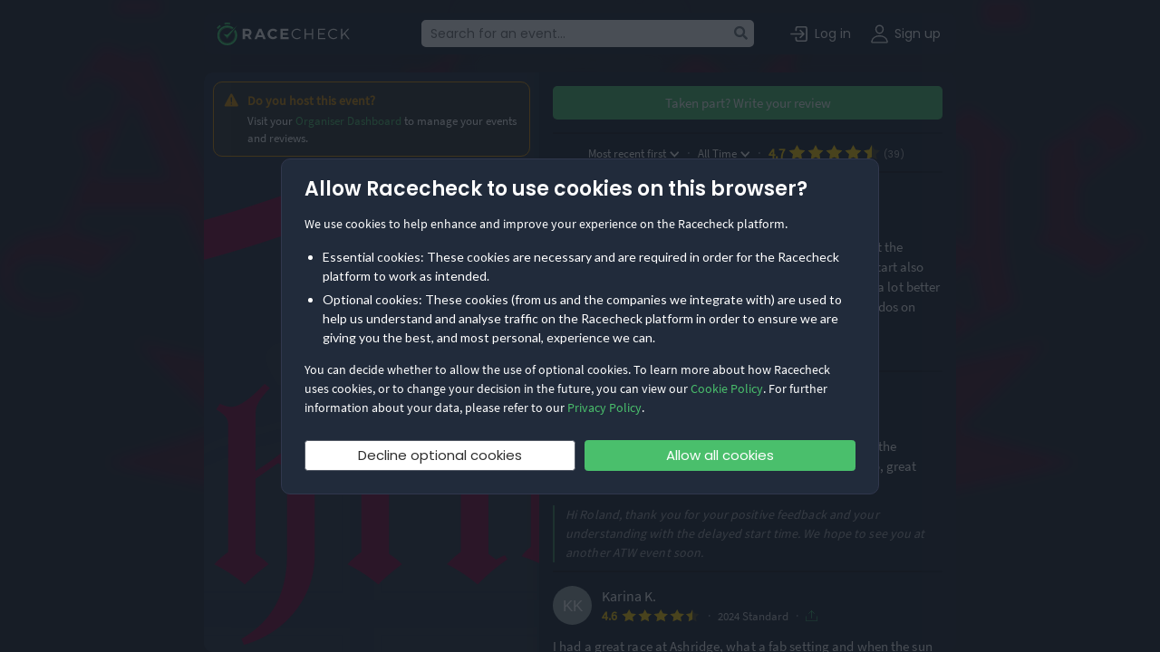

--- FILE ---
content_type: text/html; charset=utf-8
request_url: https://racecheck.com/races/ashridge-duathlon/
body_size: 15989
content:

<!doctype html>
<html lang="en">
<head>
     <script id="mixpanel-library" src="/static/js/Mixpanel.8ec896ccb208.js" t="37553a03b1c31b0917fc57a1369d3efb" u="RC" tr="False"></script>
    

    <!-- Required meta tags -->
    <meta charset="utf-8"/>
    <meta http-equiv="x-ua-compatible" content="ie=edge">
    <meta name="viewport" content="width=device-width,initial-scale=1,maximum-scale=1,user-scalable=0">

    <meta name="apple-itunes-app" content="app-id=1227669335, app-argument=racecheck://">
    
    <link rel="canonical" href="https://racecheck.com/races/ashridge-duathlon/" />

    <link rel="icon" href="/static/images/favicon.4e7034dabef8.ico">

    <!--<link href="https://fonts.googleapis.com/css?family=Montserrat:100,200,300,400,600" rel="stylesheet">-->
    <link href="https://fonts.googleapis.com/css?family=Lato&display=swap" rel="stylesheet">
    <!-- Bootstrap CSS -->
    <link rel="stylesheet" href="/static/css/bootstrap.min.a7022c6fa83d.css">
    <!-- Font Awesome -->
    <link rel="stylesheet" href="https://use.fontawesome.com/releases/v5.7.1/css/all.css" integrity="sha384-fnmOCqbTlWIlj8LyTjo7mOUStjsKC4pOpQbqyi7RrhN7udi9RwhKkMHpvLbHG9Sr" crossorigin="anonymous">
    <link href="/static/css/flat/green.0712aedc6b97.css" rel="stylesheet">
    <link href="/static/css/jquery-ui.91a5a7504fc5.css" rel="stylesheet">
    <link rel="stylesheet" type="text/css" href="/static/css/image_upload.d946937e90cb.css"/>

    <link rel="stylesheet" type="text/css" href="/static/css/jssocials.03a45d066ebf.css"/>
    <link rel="stylesheet" type="text/css" href="/static/css/jssocials-theme-flat.b2aca84b13bf.css"/>
    <link href="//cdn.jsdelivr.net/animatecss/3.4.0/animate.min.css" rel="stylesheet">
    <link rel="stylesheet" type="text/css" href="/static/css/morphext.c1d2d7faa5df.css"/>
    <link href="/static/css/switch.05223e80e03d.css" rel="stylesheet">
    <!-- App CSS -->
    <link rel="stylesheet" href="/static/css/app.a6a678e33a07.css">

    <script
            src="https://code.jquery.com/jquery-3.3.1.min.js"
            integrity="sha256-FgpCb/KJQlLNfOu91ta32o/NMZxltwRo8QtmkMRdAu8="
            crossorigin="anonymous"></script>

    
    <link rel="stylesheet" type="text/css" href="https://cdn.jsdelivr.net/gh/kenwheeler/slick@1.8.1/slick/slick.css"/>

    <link rel="stylesheet" type="text/css" href="https://cdn.jsdelivr.net/gh/kenwheeler/slick@1.8.1/slick/slick-theme.css"/>

    


    <title>ATW Ashridge Duathlon reviews | Racecheck </title>
    <meta name="description" content="Check out ATW Ashridge Duathlon and read real reviews from past participants, share your experiences, and find out key information including date, location, distances, and more!">

    <!--  Facebook META Tags -->
    <meta property="og:title" content="ATW Ashridge Duathlon reviews | Racecheck ">
    <meta property="og:description" content="Check out ATW Ashridge Duathlon and read real reviews from past participants, share your experiences, and find out key information including date, location, distances, and more!">
    <meta property="og:image" content="https://media.racecheck.com/EventInstance/a2e3581a-4ab3-44d3-8721-febeae741b0c.png">
    <meta property="og:url" content="https://racecheck.com/races/ashridge-duathlon/">
    <meta property="og:type" content="website"/>
    <meta property="fb:app_id" content="316580268525377"/> <!--  Non-Essential, But Required for Analytics -->


    <!--  Twitter META Tags -->
    <meta name="twitter:card" content="Check out ATW Ashridge Duathlon and read real reviews from past participants, share your experiences, and find out key information including date, location, distances, and more!">
    <meta property="og:site_name" content="Racecheck">
    <meta name="twitter:site" content="@racecheck">

    
</head>
<body class="rc_page">



    

<div id="CookielawBanner" class="cookie-banner" style="display: flex !important;">
    <div class="container-fluid cookie-banner-content">
        <h1>Allow Racecheck to use cookies on this browser?</h1>
        <p>
            We use cookies to help enhance and improve your experience on the Racecheck platform.
        </p>
        <ul>
            <li>
                Essential cookies: These cookies are necessary and are required in order for the Racecheck platform to work as intended.
            </li>
            <li>
                Optional cookies: These cookies (from us and the companies we integrate with) are used to help us understand and analyse traffic on the Racecheck platform in order to ensure we are giving you the best, and most personal, experience we can.
            </li>
        </ul>
        <p>You can decide whether to allow the use of optional cookies. To learn more about how Racecheck uses cookies, or to change your decision in the future, you can view our <a href="/cookie_policy/" target="_blank">Cookie Policy</a>. For further information about your data, please refer to our <a href="/privacy_policy/" target="_blank">Privacy Policy</a>.</p>
        <div class="cookie-banner-btns">
            <a class="btn btn-secondary" id="cookie-banner-btn-refuse" href="javascript:setCookieResponse(0);">Decline optional cookies</a>
            <a class="btn btn-primary" id="cookie-banner-btn-accept" href="javascript:setCookieResponse(1);">Allow all cookies</a>
        </div>
    </div>
</div>

<script>
    function createCookie(name, value, days) {
        var date = new Date(), expires = '';
        if (days) {
            date.setTime(date.getTime() + (days * 24 * 60 * 60 * 1000));
            expires = "; expires=" + date.toGMTString();
        } else {
            expires = "";
        }
        document.cookie = name + "=" + value + expires + "; path=/; domain=" + "racecheck.com".split(':')[0];
    }

    function setCookieResponse(accepted) {
        createCookie('cookielaw_accepted', accepted, 364);

        if (typeof (window.jQuery) === 'function') {
            jQuery('#CookielawBanner').slideUp();
        } else {
            document.getElementById('CookielawBanner').style.display = 'none';
        }

        window.location.reload();
    }
</script>



    
        
<div class="fixed-top container new-header-container " style="padding: 0 25px; width: 100%; max-width:880px; box-sizing: border-box;" id="header">
    <nav class="navbar navbar-expand-lg navbar-dark new-header">
        <a class="navbar-brand" style="background: #ffffff00 url(/static/images/rc-logo-full.svg) no-repeat;" href="/participants/"><span class="invisible">Racecheck</span></a>
        <div class="navbar-button-container">
            
                <i class="fas fa-search mobile-search-icon"></i>
            
            <button class="navbar-toggler" type="button" data-toggle="collapse" data-target="#navbarsExample04"
                    aria-controls="navbarsExample04" aria-expanded="false" aria-label="Toggle navigation">
                <span class="navbar-toggler-icon"></span>
            </button>
        </div>
        
            <div class="navbar-search-form">
                <div class="navbar-search-container">
                    <div class="search-bar">
                        <input class="" type="text" placeholder="Search for an event..." name="search" id="search">
                        <i class="fas fa-search"></i>
                    </div>
                    <div class="search-results" style="display: none;">
                        <ul id="search-results-list">
                        </ul>
                    </div>
                </div>
            </div>
        
        <div class="collapse navbar-collapse" id="navbarsExample04">
            <ul class="navbar-nav mr-auto">
                
                    <li class="nav-item">
                        <a class="nav-link"
                           id="menu-login-button"
                           href="/login/?next=/races/ashridge-duathlon/"
                           onclick="renderModal('login');" data-toggle="modal"
                           data-target="#signup-modal">
                            <img alt="login" src="/static/icons/log-in.94ac840e5132.svg"/>
                            Log in
                        </a>
                    </li>
                    <li class="nav-item">
                        <a class="nav-link"
                           onclick="mixpanel.track('User Registration Click', {'source': 'Main Navigation Menu' , 'trigger': 'REGISTER'}); mixpanel.time_event('User Registration Completed'); renderModal('signin');"
                           data-toggle="modal" data-target="#signup-modal"
                           href="#">
                            <img class="nav-link-profile" src="/static/icons/person.cf126f5ff938.svg"/>
                            Sign up
                        </a>
                    </li>
                
            </ul>
            
                <div class="header-divider"></div>
                
<footer class="footer">
    <div class="row no-gutters">
        
        <div class="footer-links">
            <a href="/about/" class="d-block d-md-inline-block"><span>About</span></a>
            
            <a href="/terms_conditions/" target="_blank" class="d-block d-md-inline-block"><span>T&Cs</span></a>
            <a href="/privacy_policy/" target="_blank" class="d-block d-md-inline-block"><span >Privacy Policy</span></a>
            <a href="/blog/" target="_blank" class="d-block d-md-inline-block"><span >Blog</span></a>
            <a href="/" target="_blank" class="d-block d-md-inline-block"><span>Racecheck for Organisers</span></a>
        </div>
        <div class="text-center footer-icons w-100">
            <a class="mr-2" href="https://twitter.com/racecheck" target="_blank"><img class="lazy" alt="Twitter logo" data-src="/static/icons/footer/twitter.d4b250524f93.svg" /></a>
            <a class="mr-2" href="https://www.instagram.com/racecheck/" target="_blank"><img class="lazy" alt="Instagram logo" data-src="/static/icons/footer/instagram.5d2c2321869c.svg" /></a>
            <a class="mr-2" href="https://www.facebook.com/racecheck" target="_blank"><img class="lazy" alt="Facebook logo" data-src="/static/icons/footer/facebook.4091114e686e.svg" /></a>
        </div>
    </div>
    <div class="text-center text-muted copyright pl-3 pr-3 pt-4 pt-lg-0 mt-3">
        
            
            Copyright &copy; 2026 Racecheck
        
    </div>
</footer>
            
        </div>
    </nav>
</div>

<script>
    localStorage.setItem("profile", "");
</script>


   

<div id="signup-modal" class="modal fade" role="dialog" >
    <div class="modal-dialog modal-dialog-centered modal-signup-content">
        <div class="modal-content dark-modal-content container" style="max-width: 438px">
            

            <div class="account-modal-header">
                <h4 class="text-center modal-title" id="modal-auth-title">Log in</h4>
                <span class="account-modal-close" id="id-close-modal-btn" data-dismiss="modal" aria-label="Close">&times;</span>
            </div>

            

            <div class="log-in-orgdash-container">
                <p class="log-in-orgdash-title">Are you an event organiser?</p>
                <p class="log-in-orgdash-copy">Start collecting and showcasing reviews in minutes with the Racecheck Review Box.</p>
                <a class="btn log-in-orgdash-btn" href="https://organisers.racecheck.com/login" target="_blank">
                    Log in to your Organiser Dashboard
                </a>
            </div>

             
<div class="signup-card signup-social-login" style="width: 356px;">
    <div class="signup-content signup-social">
    <div class="signup-social-icons">
        
        <button class="signup-strava-icon" onclick="mixpanel.track('Signup Click', {'type': 'Strava'}); location.href='/api/accounts/strava/login/?next=/races/ashridge-duathlon/'">
            <i class="fab fa-strava"></i>
        </button>






    </div>
</div>
</div>
<form method="post" action="/signup/?next=/races/ashridge-duathlon/" id="post_sign_up">
    <input type='hidden' name='csrfmiddlewaretoken' value='WsXTRANvh9qSaUKcnOqvHdd9N3VNzxwRbhcPFxd5TBiA9gdDEqfK4IGsyTIHZO4k' />
    <div style="opacity: 0; position: absolute; top: 0; left: 0; height: 0; width: 0; z-index: -1;">
    <input type="text" name="name_prefix" id="id_name_prefix" />
</div>
    <div class="signup-card signup-step-1">
        <div class="signup-content signup-email">
            <input type="hidden" id="modal" name="modal" value="modal">
            <input type="hidden" id="next" name="next" value="">
            <script>
                // pass corrent page
                document.getElementById('next').value = window.location.pathname;
            </script>
            <!-- Email -->
            <div class="signup-input-container signup-email-input">
                <i class="fas fa-envelope"></i>
                <input type="email" name="email" placeholder="Email" autocomplete="off" required>
            </div>
            <p class="error-message error-0">Enter a valid email address.</p>
            <!-- Password -->
            <div class="signup-input-container signup-password-input signup-input-hidden fade-in">
                <i class="fas fa-key"></i>
                <input type="password" name="password" placeholder="Password" required>
                <i class="fas fa-eye view-password" onclick="viewPassword()"></i>
            </div>
            <p class="error-message error-1">Password must be a minimum of 8 characters.</p>
            <!-- First Name -->
            <div class="signup-input-container signup-first_name-input signup-input-hidden fade-in">
                <i class="fas fa-user-circle"></i>
                <input type="text" name="first_name" placeholder="First Name" required>
            </div>
            <p class="error-message error-2">This field is required.</p>
            <!-- Last Name -->
            <div class="signup-input-container signup-last_name-input signup-input-hidden fade-in">
                <i class="fas fa-user-circle"></i>
                <input type="text" name="last_name" placeholder="Last Name" required>
            </div>
            <p class="error-message error-3">This field is required.</p>
            <!-- Terms -->
            <div class="signup-submit-input signup-input-hidden fade-in">
                <label class="text-left checkbox-container signup-terms-input">
                    I agree to Racecheck's&nbsp;
                    <a href="/terms_conditions/" target="_blank"
                       class="text-primary-green">Terms & Conditions</a>
                    &nbsp;&&nbsp;
                    <a href="/privacy_policy/" target="_blank"
                       class="text-primary-green">Privacy Policy</a>.
                    <input type="checkbox" name="terms" required>
                    <span class="checkmark"></span>
                </label>
                <p id="error_terms" class="error-message error-4">Please accept our Terms & Conditions</p>
                <!-- Marketing -->
                <label class="text-left checkbox-container checkbox-container-last">
                    I want to receive event news & reviews, community perks and last minute deals
                    <input type="checkbox" name="marketing">
                    <span class="checkmark"></span>
                </label>
                <div id="sign_up_recaptcha"></div>
                <button id="sign_up_button" type="submit" class="btn signup-btn">Sign up</button>
            </div>
            <p class="login">Have an account? <a href="#" onclick="renderModal('login')">Log in</a></p>
        </div>
    </div>
</form>

<script>
    document.getElementById('post_sign_up').addEventListener("invalid", signUpCustomValidation, true);

    function signUpCustomValidation(e) {
        if (e.target.name === 'terms') {
            $('#error_' + e.target.name).show();
        }
        return false;
    }

    document.getElementById('post_sign_up').addEventListener("change", removeError, true);

    function removeError(e) {
        $('#error_' + e.target.name).hide();
    }

    document.getElementById('post_sign_up').addEventListener("submit", signUpExecuteRecaptcha);

    function signUpExecuteRecaptcha(e) {
        e.preventDefault();
        grecaptcha.execute(w1);
    }
</script>
            
<div class="signup-card login-content">
    <div class="text-center" id="warning-wrap">
        <div class="login-warning-div">
    <span>This action requires you to be logged in</span>
</div>
    </div>
    <div class="signup-content signup-social">
        <div class="signup-social-icons">
            <div class="social-icon">
                <a href="/api/accounts/strava/login/?next=/races/ashridge-duathlon/" class="flex-fill bg-strava text-white">
                    <i class="fab fa-strava"></i>
                </a>
            </div>
            <div class="social-icon grayscale">
                <a href="/password/reset/?provider=facebook&next=/races/ashridge-duathlon/"
                    class="flex-fill bg-facebook text-white">
                    <i class="fab fa-facebook"></i>
                </a>
            </div>
        </div>
    </div>
    <div class="signup-content signup-email">
        <form method="post" class="form-signin loginbox" action="/login/?next=/races/ashridge-duathlon/">
           <input type='hidden' name='csrfmiddlewaretoken' value='WsXTRANvh9qSaUKcnOqvHdd9N3VNzxwRbhcPFxd5TBiA9gdDEqfK4IGsyTIHZO4k' />
            <input type="hidden" id="modalLogin" name="modalLogin" value="modalLogin">
            <input type="hidden" id="id_next_login" name="next_login" value="">
            <script>
                document.getElementById('id_next_login').value = window.location.pathname;
            </script>
            <div class="signup-input-container signup-email-input">
                <i class="fas fa-envelope"></i>
                <input type="email" name="username" placeholder="Email" required>
            </div>
            <p class="error-message error-0">Enter a valid email address.</p>
            <div class="signup-input-container signup-password-input">
                <i class="fas fa-key"></i>
                <input type="password" name="password" placeholder="Password" required>
            </div>
            <p class="error-message error-1">Password must be a minimum of 8 characters.</p>
            <div class="secondary-login-links">
                <label class="checkbox-container remember-me-checkbox">
                    Remember me
                    <input type="checkbox" name="remember_me" id="id_remember_me">
                    <span class="checkmark"></span>
                </label>
                <a href="/password/reset/" class="forgot-password">
                    Forgot Password?
                </a>
            </div>
            <button type="submit" class="btn signup-btn" >Log in</button>
        </form>
        <p class="login">Don’t have an account? <a href="#" onclick="mixpanel.track('User Registration Click', {'source': 'Login Modal' , 'trigger': 'Not a member? Sign up Here'}); mixpanel.time_event('User Registration Completed'); renderModal('signin')">Sign up</a></p>
  </div>
</div>


        </div>
    </div>
</div>



    <script>
        $(".mobile-search-icon").click(function() {
            $(".navbar-search-form").toggleClass("display-mobile-search");
            if ($(".navbar-collapse").hasClass("show")){
                $(".navbar-collapse").removeClass("show");
            }
        })

        $(".navbar-toggler").click(function() {
            if ($(".navbar-search-form").hasClass("display-mobile-search")){
                $(".navbar-search-form").removeClass("display-mobile-search");
            }
        })
    </script>
    

    
    
    
        <div class="container-2-block-blurred" 
             style="background-image: url(https://media.racecheck.com/EventInstance/a2e3581a-4ab3-44d3-8721-febeae741b0c.png);" ></div>
        <div class="container-2-block-shadow"></div>

        <div class="container-2-block">
            <div class="container-2-block-left-wrap">
                <div class="container-2-block-left sidebar-left  event-page "
                    style="justify-content: flex-start; background: #222d3e;">

                    
    <div class="event-page-claim-cta">
        <div class="cpc-left">
            <svg xmlns="http://www.w3.org/2000/svg" width="512" height="512" viewBox="0 0 512 512"><path d="M449.07,399.08,278.64,82.58c-12.08-22.44-44.26-22.44-56.35,0L51.87,399.08A32,32,0,0,0,80,446.25H420.89A32,32,0,0,0,449.07,399.08Zm-198.6-1.83a20,20,0,1,1,20-20A20,20,0,0,1,250.47,397.25ZM272.19,196.1l-5.74,122a16,16,0,0,1-32,0l-5.74-121.95v0a21.73,21.73,0,0,1,21.5-22.69h.21a21.74,21.74,0,0,1,21.73,22.7Z"/></svg>
        </div>
        <div class="cpc-right">
        <p class="claim-header">
            Do you host this event?</p>
            
                <p class="claim-copy">
                    Visit your
                    <a
                            class="rp-header-event-link" id="event-registration"
                            onclick="mixpanel.track('Organiser log in Click', {'event': 'ATW Ashridge Duathlon' });"
                            href="https://organisers.racecheck.com/login" target="_blank"
                    >
                        Organiser Dashboard
                    </a>
                    to manage your events and reviews.
                </p>
            
        </div>
    </div>

    
<div class="container">
    <div class='primary_img'>
        <img itemprop="image" class="cover" src="https://media.racecheck.com/EventInstance/a2e3581a-4ab3-44d3-8721-febeae741b0c.png"
            alt="ATW Ashridge Duathlon - cover image"/>
        
    </div>
    <div class="media_buttons">
            
    </div>
</div>


    


    
        <div class="header_info_infoline avg_review row no-gutters">
            <div class="stars">
                <p class="rating-text-info">
                    <span class="rating_no">4.7</span>
                </p>
                


    
        
            <img class="mb-1 " height="22" alt="gold-star" src="/static/icons/star_icon.d5f8c7ee1c42.svg"/>
        
    

    
        
            <img class="mb-1 " height="22" alt="gold-star" src="/static/icons/star_icon.d5f8c7ee1c42.svg"/>
        
    

    
        
            <img class="mb-1 " height="22" alt="gold-star" src="/static/icons/star_icon.d5f8c7ee1c42.svg"/>
        
    

    
        
            <img class="mb-1 " height="22" alt="gold-star" src="/static/icons/star_icon.d5f8c7ee1c42.svg"/>
        
    

    
        
            
                <img class="mb-1 " height="22" alt="half-gold-star" src="/static/icons/half_star.d1dab795109f.svg"/>
            
        
    


                <p class="rating-text-info">
                    <span class="total">(39)</span>
                </p>
            </div>
        </div>
    


    
        <p class="event-organisers">ATW Events</p>
    
    
    <h1 class="event-name">ATW Ashridge Duathlon</h1>
    

    <a class="rp-header-share-link" style="cursor: pointer" data-toggle="modal" data-target="#reviewModal"
       onclick="mixpanel.track('Share Race Click', {'source': 'Race Display Page', 'event': 'ATW Ashridge Duathlon', 'user_type':  getUserTypeWithArgs('', '') }); generateSocials('https://racecheck.com/races/ashridge-duathlon/', 'ATW Ashridge Duathlon');">
        Share
    </a>

    <div class="event-page-collapse">

    <div class="location">
        
            <div class="full-width-location">
        
            <p class="event-header">Location</p>
            <p class="event-value">
                
                    Berkhamsted, Hertfordshire, UK
                
            </p>
        </div>

       
    </div>

    

<div class="distances">
    <p class="subheader">2 Entry Options</p>
    <div class="distance-list">
      <!-- Odd case check - no distances exist -->
      

      
          <div class="distance-item-container ">
            <div class="distance-item">
              <img alt="Duathlon-icon" src="https://media.racecheck.com/RaceCategory/565afa5a-5573-4608-93e4-cc1e25e14239.png" />
              <p>Sprint </p>
            </div>
            <div class="distance-tooltip-container">
              
                
                <div class="tooltip-section">
                    <img class="tooltip-leg-icon" src="https://media.racecheck.com/ActivityType/699319ce-afed-43f7-b3bd-9add88372afe.svg"/>
                    <p class="tt-distance">5.00KM</p>
                    <p class="tt-distance-name">Run</p>
                </div>
              
                
                    <img alt="arrow" src="/static/icons/chevron-small.0a0964b26a85.svg"/>
                
                <div class="tooltip-section">
                    <img class="tooltip-leg-icon" src="https://media.racecheck.com/ActivityType/127b98d5-f738-4f36-8c56-bf040b8cee3b.svg"/>
                    <p class="tt-distance">26.00KM</p>
                    <p class="tt-distance-name">Cycle</p>
                </div>
              
                
                    <img alt="arrow" src="/static/icons/chevron-small.0a0964b26a85.svg"/>
                
                <div class="tooltip-section">
                    <img class="tooltip-leg-icon" src="https://media.racecheck.com/ActivityType/699319ce-afed-43f7-b3bd-9add88372afe.svg"/>
                    <p class="tt-distance">2.50KM</p>
                    <p class="tt-distance-name">Run</p>
                </div>
              
            </div>
          </div>
      
          <div class="distance-item-container ">
            <div class="distance-item">
              <img alt="Duathlon-icon" src="https://media.racecheck.com/RaceCategory/565afa5a-5573-4608-93e4-cc1e25e14239.png" />
              <p>Standard </p>
            </div>
            <div class="distance-tooltip-container">
              
                
                <div class="tooltip-section">
                    <img class="tooltip-leg-icon" src="https://media.racecheck.com/ActivityType/699319ce-afed-43f7-b3bd-9add88372afe.svg"/>
                    <p class="tt-distance">10.00KM</p>
                    <p class="tt-distance-name">Run</p>
                </div>
              
                
                    <img alt="arrow" src="/static/icons/chevron-small.0a0964b26a85.svg"/>
                
                <div class="tooltip-section">
                    <img class="tooltip-leg-icon" src="https://media.racecheck.com/ActivityType/127b98d5-f738-4f36-8c56-bf040b8cee3b.svg"/>
                    <p class="tt-distance">39.00KM</p>
                    <p class="tt-distance-name">Cycle</p>
                </div>
              
                
                    <img alt="arrow" src="/static/icons/chevron-small.0a0964b26a85.svg"/>
                
                <div class="tooltip-section">
                    <img class="tooltip-leg-icon" src="https://media.racecheck.com/ActivityType/699319ce-afed-43f7-b3bd-9add88372afe.svg"/>
                    <p class="tt-distance">5.00KM</p>
                    <p class="tt-distance-name">Run</p>
                </div>
              
            </div>
          </div>
      
    </div>
    
</div>



    <script>
        $('.distances-toggle').click(function() {
            $(this).toggleClass('expanded');
            if ($(this).hasClass('expanded')) {
              $('.distance-item-container').each(function(index) {
                $(this).removeClass("d-none");
                $(this).fadeIn(300);
              })
            } else {
              $('.distance-item-container').each(function(index) {
                if (index > 2) {
                  $(this).addClass("d-none");
                  $(this).fadeOut(300);
                }
              })
            }
        });
    </script>



    
        <div class="top-rating-wrap">
             

<p class="subheader">Rating Highlights</p>
<div class="top-rating-badges">
    
        
            
                
            
                
                    <div class="top_rating_container">
                        <div class="top_rating_badge rating_1">
                            
                                <img width="40px" src="/static/icons/race_page/laurel_gold.ae76ae17b055.svg" alt="laurel_half" style="transform: scaleX(-1); -webkit-transform: scaleX(-1);"/>
                            
                            <div class="top_rating_info">
                                <p class="rating-text-info">
                                    <span class="rating_no">5.00</span>
                                    <span class="rating_out">/5</span>
                                </p>
                                <div class="stars">
                                    
                                        


    
        
            
                <img class="mb-1 " height="20" alt="gold-star" src="/static/icons/star_icon.d5f8c7ee1c42.svg"/>
            
        
    

    
        
            
                <img class="mb-1 " height="20" alt="gold-star" src="/static/icons/star_icon.d5f8c7ee1c42.svg"/>
            
        
    

    
        
            
                <img class="mb-1 " height="20" alt="gold-star" src="/static/icons/star_icon.d5f8c7ee1c42.svg"/>
            
        
    

    
        
            
                <img class="mb-1 " height="20" alt="gold-star" src="/static/icons/star_icon.d5f8c7ee1c42.svg"/>
            
        
    

    
        
            
                <img class="mb-1 " height="20" alt="gold-star" src="/static/icons/star_icon.d5f8c7ee1c42.svg"/>
            
        
    


                                    
                                </div>
                            </div>
                            
                                <img width="40px" src="/static/icons/race_page/laurel_gold.ae76ae17b055.svg" alt="laurel_half"/>
                            
                        </div>
                        <p>Event Logistics</p>
                    </div>
                
            
                
            
                
            
                
            
                
            
                
            
                
            
                
            
                
            
                
            
        
    
        
            
                
            
                
            
                
            
                
            
                
                    <div class="top_rating_container">
                        <div class="top_rating_badge rating_2">
                            
                                <img width="40px" src="/static/icons/race_page/laurel_silver.8aeccaa3991f.svg" alt="laurel_half" style="transform: scaleX(-1); -webkit-transform: scaleX(-1);"/>
                            
                            <div class="top_rating_info">
                                <p class="rating-text-info">
                                    <span class="rating_no">4.90</span>
                                    <span class="rating_out">/5</span>
                                </p>
                                <div class="stars">
                                    
                                        


    
        
            
                <img class="mb-1 " height="20" alt="silver-star" src="/static/icons/star_icon_silver.0c4ce50c48e2.svg"/>
            
        
    

    
        
            
                <img class="mb-1 " height="20" alt="silver-star" src="/static/icons/star_icon_silver.0c4ce50c48e2.svg"/>
            
        
    

    
        
            
                <img class="mb-1 " height="20" alt="silver-star" src="/static/icons/star_icon_silver.0c4ce50c48e2.svg"/>
            
        
    

    
        
            
                <img class="mb-1 " height="20" alt="silver-star" src="/static/icons/star_icon_silver.0c4ce50c48e2.svg"/>
            
        
    

    
        
            
                
                    <img class="mb-1 " height="20" src="/static/icons/star_icon_silver.0c4ce50c48e2.svg"/>
                
            
        
    


                                    
                                </div>
                            </div>
                            
                                <img width="40px" src="/static/icons/race_page/laurel_silver.8aeccaa3991f.svg" alt="laurel_half"/>
                            
                        </div>
                        <p>Course Navigation</p>
                    </div>
                
            
                
            
                
            
                
            
                
            
                
            
                
            
        
    
        
            
                
                    <div class="top_rating_container">
                        <div class="top_rating_badge rating_2">
                            
                                <img width="40px" src="/static/icons/race_page/laurel_silver.8aeccaa3991f.svg" alt="laurel_half" style="transform: scaleX(-1); -webkit-transform: scaleX(-1);"/>
                            
                            <div class="top_rating_info">
                                <p class="rating-text-info">
                                    <span class="rating_no">4.90</span>
                                    <span class="rating_out">/5</span>
                                </p>
                                <div class="stars">
                                    
                                        


    
        
            
                <img class="mb-1 " height="20" alt="silver-star" src="/static/icons/star_icon_silver.0c4ce50c48e2.svg"/>
            
        
    

    
        
            
                <img class="mb-1 " height="20" alt="silver-star" src="/static/icons/star_icon_silver.0c4ce50c48e2.svg"/>
            
        
    

    
        
            
                <img class="mb-1 " height="20" alt="silver-star" src="/static/icons/star_icon_silver.0c4ce50c48e2.svg"/>
            
        
    

    
        
            
                <img class="mb-1 " height="20" alt="silver-star" src="/static/icons/star_icon_silver.0c4ce50c48e2.svg"/>
            
        
    

    
        
            
                
                    <img class="mb-1 " height="20" src="/static/icons/star_icon_silver.0c4ce50c48e2.svg"/>
                
            
        
    


                                    
                                </div>
                            </div>
                            
                                <img width="40px" src="/static/icons/race_page/laurel_silver.8aeccaa3991f.svg" alt="laurel_half"/>
                            
                        </div>
                        <p>Pre-event communication</p>
                    </div>
                
            
                
            
                
            
                
            
                
            
                
            
                
            
                
            
                
            
                
            
                
            
        
    
</div>
        </div>
        <div class="rating-overview-wrap">
            <div class="rp_review_section_ratings">
                <div class="ratings_averages">
                    <p class="rating_section_title">Rating Overview</p>
                    <div class="rating-breakdown-row">
                        <div class="all_time_average_rating">
                            <p>All Time Average</p>
                            <div class="stars">
                                
                                    
                                        <p class="rating-text-info">
                                            <span class="rating_no">4.73</span>
                                        </p>
                                    
                                    


    
        
            <img class="mb-1 " height="13" alt="gold-star" src="/static/icons/star_icon.d5f8c7ee1c42.svg"/>
        
    

    
        
            <img class="mb-1 " height="13" alt="gold-star" src="/static/icons/star_icon.d5f8c7ee1c42.svg"/>
        
    

    
        
            <img class="mb-1 " height="13" alt="gold-star" src="/static/icons/star_icon.d5f8c7ee1c42.svg"/>
        
    

    
        
            <img class="mb-1 " height="13" alt="gold-star" src="/static/icons/star_icon.d5f8c7ee1c42.svg"/>
        
    

    
        
            
                <img class="mb-1 " height="13" alt="half-gold-star" src="/static/icons/half_star.d1dab795109f.svg"/>
            
        
    


                                
                            </div>
                        </div>

                        
                            <div class="latest_average_rating">
                                <p>2024&nbsp;Average</p>
                                <div class="stars">
                                    
                                        
                                            <p class="rating-text-info">
                                                <span class="rating_no">4.85</span>
                                            </p>
                                        
                                        


    
        
            <img class="mb-1 " height="13" alt="gold-star" src="/static/icons/star_icon.d5f8c7ee1c42.svg"/>
        
    

    
        
            <img class="mb-1 " height="13" alt="gold-star" src="/static/icons/star_icon.d5f8c7ee1c42.svg"/>
        
    

    
        
            <img class="mb-1 " height="13" alt="gold-star" src="/static/icons/star_icon.d5f8c7ee1c42.svg"/>
        
    

    
        
            <img class="mb-1 " height="13" alt="gold-star" src="/static/icons/star_icon.d5f8c7ee1c42.svg"/>
        
    

    
        
            
                <img class="mb-1 " height="13" alt="gold-star" src="/static/icons/star_icon.d5f8c7ee1c42.svg"/>
            
        
    


                                    
                                </div>
                            </div>
                        
                    </div>
                </div>
                <div class="rating-expandable hidden" id="rating-expandable-id">
                     
    <div class="ratings_breakdown">
        <div class="organisation_rating">
            <p class="rating_section_title">Rating Breakdown</p>
            
                

    
        <div class="rating-breakdown-row">
    
    <div class="rating-breakdown-item">
        <p>Pre-event communication</p>
        
            
                
                    <div class="stars">
                        
                            <p class="rating-text-info">
                                <span class="rating_no">4.90</span>
                            </p>
                            


    
        
            <img class="mb-1 " height="13" alt="gold-star" src="/static/icons/star_icon.d5f8c7ee1c42.svg"/>
        
    

    
        
            <img class="mb-1 " height="13" alt="gold-star" src="/static/icons/star_icon.d5f8c7ee1c42.svg"/>
        
    

    
        
            <img class="mb-1 " height="13" alt="gold-star" src="/static/icons/star_icon.d5f8c7ee1c42.svg"/>
        
    

    
        
            <img class="mb-1 " height="13" alt="gold-star" src="/static/icons/star_icon.d5f8c7ee1c42.svg"/>
        
    

    
        
            
                <img class="mb-1 " height="13" alt="gold-star" src="/static/icons/star_icon.d5f8c7ee1c42.svg"/>
            
        
    


                        
                    </div>
                
            
        
            
        
            
        
            
        
            
        
            
        
            
        
            
        
            
        
            
        
            
        
        <div class="rating-breakdown-tooltip-container">
              <div class="tooltip-section">
                  <p class="tt-rating-desc">Did you receive timely and comprehensive information about the event?</p>
                  <p class="tt-rating-count">39&nbsp;ratings</p>
              </div>
          </div>
    </div>
    

    
    <div class="rating-breakdown-item">
        <p>Event Logistics</p>
        
            
        
            
                
                    <div class="stars">
                        
                            <p class="rating-text-info">
                                <span class="rating_no">5.00</span>
                            </p>
                            


    
        
            <img class="mb-1 " height="13" alt="gold-star" src="/static/icons/star_icon.d5f8c7ee1c42.svg"/>
        
    

    
        
            <img class="mb-1 " height="13" alt="gold-star" src="/static/icons/star_icon.d5f8c7ee1c42.svg"/>
        
    

    
        
            <img class="mb-1 " height="13" alt="gold-star" src="/static/icons/star_icon.d5f8c7ee1c42.svg"/>
        
    

    
        
            <img class="mb-1 " height="13" alt="gold-star" src="/static/icons/star_icon.d5f8c7ee1c42.svg"/>
        
    

    
        
            <img class="mb-1 " height="13" alt="gold-star" src="/static/icons/star_icon.d5f8c7ee1c42.svg"/>
        
    


                        
                    </div>
                
            
        
            
        
            
        
            
        
            
        
            
        
            
        
            
        
            
        
            
        
        <div class="rating-breakdown-tooltip-container">
              <div class="tooltip-section">
                  <p class="tt-rating-desc">From bib pick-up to bag drops, how smoothly was the event run?</p>
                  <p class="tt-rating-count">39&nbsp;ratings</p>
              </div>
          </div>
    </div>
    
        </div>
    

    
        <div class="rating-breakdown-row">
    
    <div class="rating-breakdown-item">
        <p>Supporting Staff</p>
        
            
        
            
        
            
                
                    <div class="stars">
                        
                            <p class="rating-text-info">
                                <span class="rating_no">4.87</span>
                            </p>
                            


    
        
            <img class="mb-1 " height="13" alt="gold-star" src="/static/icons/star_icon.d5f8c7ee1c42.svg"/>
        
    

    
        
            <img class="mb-1 " height="13" alt="gold-star" src="/static/icons/star_icon.d5f8c7ee1c42.svg"/>
        
    

    
        
            <img class="mb-1 " height="13" alt="gold-star" src="/static/icons/star_icon.d5f8c7ee1c42.svg"/>
        
    

    
        
            <img class="mb-1 " height="13" alt="gold-star" src="/static/icons/star_icon.d5f8c7ee1c42.svg"/>
        
    

    
        
            
                <img class="mb-1 " height="13" alt="gold-star" src="/static/icons/star_icon.d5f8c7ee1c42.svg"/>
            
        
    


                        
                    </div>
                
            
        
            
        
            
        
            
        
            
        
            
        
            
        
            
        
            
        
        <div class="rating-breakdown-tooltip-container">
              <div class="tooltip-section">
                  <p class="tt-rating-desc">Were staff accessible, professional and friendly?</p>
                  <p class="tt-rating-count">39&nbsp;ratings</p>
              </div>
          </div>
    </div>
    

    
    <div class="rating-breakdown-item">
        <p>Event Safety</p>
        
            
        
            
        
            
        
            
                
                    <div class="stars">
                        
                            <p class="rating-text-info">
                                <span class="rating_no">4.62</span>
                            </p>
                            


    
        
            <img class="mb-1 " height="13" alt="gold-star" src="/static/icons/star_icon.d5f8c7ee1c42.svg"/>
        
    

    
        
            <img class="mb-1 " height="13" alt="gold-star" src="/static/icons/star_icon.d5f8c7ee1c42.svg"/>
        
    

    
        
            <img class="mb-1 " height="13" alt="gold-star" src="/static/icons/star_icon.d5f8c7ee1c42.svg"/>
        
    

    
        
            <img class="mb-1 " height="13" alt="gold-star" src="/static/icons/star_icon.d5f8c7ee1c42.svg"/>
        
    

    
        
            
                <img class="mb-1 " height="13" alt="half-gold-star" src="/static/icons/half_star.d1dab795109f.svg"/>
            
        
    


                        
                    </div>
                
            
        
            
        
            
        
            
        
            
        
            
        
            
        
            
        
        <div class="rating-breakdown-tooltip-container">
              <div class="tooltip-section">
                  <p class="tt-rating-desc">Did you feel safe throughout the event?</p>
                  <p class="tt-rating-count">39&nbsp;ratings</p>
              </div>
          </div>
    </div>
    
        </div>
    

    
        <div class="rating-breakdown-row">
    
    <div class="rating-breakdown-item">
        <p>Course Navigation</p>
        
            
        
            
        
            
        
            
        
            
                
                    <div class="stars">
                        
                            <p class="rating-text-info">
                                <span class="rating_no">4.90</span>
                            </p>
                            


    
        
            <img class="mb-1 " height="13" alt="gold-star" src="/static/icons/star_icon.d5f8c7ee1c42.svg"/>
        
    

    
        
            <img class="mb-1 " height="13" alt="gold-star" src="/static/icons/star_icon.d5f8c7ee1c42.svg"/>
        
    

    
        
            <img class="mb-1 " height="13" alt="gold-star" src="/static/icons/star_icon.d5f8c7ee1c42.svg"/>
        
    

    
        
            <img class="mb-1 " height="13" alt="gold-star" src="/static/icons/star_icon.d5f8c7ee1c42.svg"/>
        
    

    
        
            
                <img class="mb-1 " height="13" alt="gold-star" src="/static/icons/star_icon.d5f8c7ee1c42.svg"/>
            
        
    


                        
                    </div>
                
            
        
            
        
            
        
            
        
            
        
            
        
            
        
        <div class="rating-breakdown-tooltip-container">
              <div class="tooltip-section">
                  <p class="tt-rating-desc">How well marked was the course or was good quality self-navigation material provided?</p>
                  <p class="tt-rating-count">39&nbsp;ratings</p>
              </div>
          </div>
    </div>
    

    
    <div class="rating-breakdown-item">
        <p>Course Congestion</p>
        
            
        
            
        
            
        
            
        
            
        
            
                
                    <div class="stars">
                        
                            <p class="rating-text-info">
                                <span class="rating_no">4.80</span>
                            </p>
                            


    
        
            <img class="mb-1 " height="13" alt="gold-star" src="/static/icons/star_icon.d5f8c7ee1c42.svg"/>
        
    

    
        
            <img class="mb-1 " height="13" alt="gold-star" src="/static/icons/star_icon.d5f8c7ee1c42.svg"/>
        
    

    
        
            <img class="mb-1 " height="13" alt="gold-star" src="/static/icons/star_icon.d5f8c7ee1c42.svg"/>
        
    

    
        
            <img class="mb-1 " height="13" alt="gold-star" src="/static/icons/star_icon.d5f8c7ee1c42.svg"/>
        
    

    
        
            
                <img class="mb-1 " height="13" alt="gold-star" src="/static/icons/star_icon.d5f8c7ee1c42.svg"/>
            
        
    


                        
                    </div>
                
            
        
            
        
            
        
            
        
            
        
            
        
        <div class="rating-breakdown-tooltip-container">
              <div class="tooltip-section">
                  <p class="tt-rating-desc">Were there any bottlenecks that hindered your race? A low rating suggests bottlenecks along the course.</p>
                  <p class="tt-rating-count">10&nbsp;ratings</p>
              </div>
          </div>
    </div>
    
        </div>
    

    
        <div class="rating-breakdown-row">
    
    <div class="rating-breakdown-item">
        <p>Aid Stations</p>
        
            
        
            
        
            
        
            
        
            
        
            
        
            
                
                    <div class="stars">
                        
                            <p class="rating-text-info">
                                <span class="rating_no">4.50</span>
                            </p>
                            


    
        
            <img class="mb-1 " height="13" alt="gold-star" src="/static/icons/star_icon.d5f8c7ee1c42.svg"/>
        
    

    
        
            <img class="mb-1 " height="13" alt="gold-star" src="/static/icons/star_icon.d5f8c7ee1c42.svg"/>
        
    

    
        
            <img class="mb-1 " height="13" alt="gold-star" src="/static/icons/star_icon.d5f8c7ee1c42.svg"/>
        
    

    
        
            <img class="mb-1 " height="13" alt="gold-star" src="/static/icons/star_icon.d5f8c7ee1c42.svg"/>
        
    

    
        
            
                <img class="mb-1 " height="13" alt="half-gold-star" src="/static/icons/half_star.d1dab795109f.svg"/>
            
        
    


                        
                    </div>
                
            
        
            
        
            
        
            
        
            
        
        <div class="rating-breakdown-tooltip-container">
              <div class="tooltip-section">
                  <p class="tt-rating-desc">Was there a suitable amount of good quality aid stations?</p>
                  <p class="tt-rating-count">28&nbsp;ratings</p>
              </div>
          </div>
    </div>
    

    
    <div class="rating-breakdown-item">
        <p>Swag</p>
        
            
        
            
        
            
        
            
        
            
        
            
        
            
        
            
                
                    <div class="stars">
                        
                            <p class="rating-text-info">
                                <span class="rating_no">4.50</span>
                            </p>
                            


    
        
            <img class="mb-1 " height="13" alt="gold-star" src="/static/icons/star_icon.d5f8c7ee1c42.svg"/>
        
    

    
        
            <img class="mb-1 " height="13" alt="gold-star" src="/static/icons/star_icon.d5f8c7ee1c42.svg"/>
        
    

    
        
            <img class="mb-1 " height="13" alt="gold-star" src="/static/icons/star_icon.d5f8c7ee1c42.svg"/>
        
    

    
        
            <img class="mb-1 " height="13" alt="gold-star" src="/static/icons/star_icon.d5f8c7ee1c42.svg"/>
        
    

    
        
            
                <img class="mb-1 " height="13" alt="half-gold-star" src="/static/icons/half_star.d1dab795109f.svg"/>
            
        
    


                        
                    </div>
                
            
        
            
        
            
        
            
        
        <div class="rating-breakdown-tooltip-container">
              <div class="tooltip-section">
                  <p class="tt-rating-desc">If you received a medal or any goodies on the day, what did you think?</p>
                  <p class="tt-rating-count">10&nbsp;ratings</p>
              </div>
          </div>
    </div>
    
        </div>
    

    
        <div class="rating-breakdown-row">
    
    <div class="rating-breakdown-item">
        <p>Sustainability</p>
        
            
        
            
        
            
        
            
        
            
        
            
        
            
        
            
        
            
                
                    <div class="stars">
                        
                            <p class="rating-text-info">
                                <span class="rating_no">4.79</span>
                            </p>
                            


    
        
            <img class="mb-1 " height="13" alt="gold-star" src="/static/icons/star_icon.d5f8c7ee1c42.svg"/>
        
    

    
        
            <img class="mb-1 " height="13" alt="gold-star" src="/static/icons/star_icon.d5f8c7ee1c42.svg"/>
        
    

    
        
            <img class="mb-1 " height="13" alt="gold-star" src="/static/icons/star_icon.d5f8c7ee1c42.svg"/>
        
    

    
        
            <img class="mb-1 " height="13" alt="gold-star" src="/static/icons/star_icon.d5f8c7ee1c42.svg"/>
        
    

    
        
            
                <img class="mb-1 " height="13" alt="gold-star" src="/static/icons/star_icon.d5f8c7ee1c42.svg"/>
            
        
    


                        
                    </div>
                
            
        
            
        
            
        
        <div class="rating-breakdown-tooltip-container">
              <div class="tooltip-section">
                  <p class="tt-rating-desc">What level of effort was made to be eco-friendly?</p>
                  <p class="tt-rating-count">24&nbsp;ratings</p>
              </div>
          </div>
    </div>
    

    
    <div class="rating-breakdown-item">
        <p>Facilities</p>
        
            
        
            
        
            
        
            
        
            
        
            
        
            
        
            
        
            
        
            
                
                    <div class="stars">
                        
                            <p class="rating-text-info">
                                <span class="rating_no">4.60</span>
                            </p>
                            


    
        
            <img class="mb-1 " height="13" alt="gold-star" src="/static/icons/star_icon.d5f8c7ee1c42.svg"/>
        
    

    
        
            <img class="mb-1 " height="13" alt="gold-star" src="/static/icons/star_icon.d5f8c7ee1c42.svg"/>
        
    

    
        
            <img class="mb-1 " height="13" alt="gold-star" src="/static/icons/star_icon.d5f8c7ee1c42.svg"/>
        
    

    
        
            <img class="mb-1 " height="13" alt="gold-star" src="/static/icons/star_icon.d5f8c7ee1c42.svg"/>
        
    

    
        
            
                <img class="mb-1 " height="13" alt="half-gold-star" src="/static/icons/half_star.d1dab795109f.svg"/>
            
        
    


                        
                    </div>
                
            
        
            
        
        <div class="rating-breakdown-tooltip-container">
              <div class="tooltip-section">
                  <p class="tt-rating-desc">How were toilets, changing areas, parking, or other amenities?</p>
                  <p class="tt-rating-count">10&nbsp;ratings</p>
              </div>
          </div>
    </div>
    
        </div>
    

    
        <div class="rating-breakdown-row">
    
    <div class="rating-breakdown-item">
        <p>Finish Area</p>
        
            
        
            
        
            
        
            
        
            
        
            
        
            
        
            
        
            
        
            
        
            
                
                    <div class="stars">
                        
                            <p class="rating-text-info">
                                <span class="rating_no">4.70</span>
                            </p>
                            


    
        
            <img class="mb-1 " height="13" alt="gold-star" src="/static/icons/star_icon.d5f8c7ee1c42.svg"/>
        
    

    
        
            <img class="mb-1 " height="13" alt="gold-star" src="/static/icons/star_icon.d5f8c7ee1c42.svg"/>
        
    

    
        
            <img class="mb-1 " height="13" alt="gold-star" src="/static/icons/star_icon.d5f8c7ee1c42.svg"/>
        
    

    
        
            <img class="mb-1 " height="13" alt="gold-star" src="/static/icons/star_icon.d5f8c7ee1c42.svg"/>
        
    

    
        
            
                <img class="mb-1 " height="13" alt="half-gold-star" src="/static/icons/half_star.d1dab795109f.svg"/>
            
        
    


                        
                    </div>
                
            
        
        <div class="rating-breakdown-tooltip-container">
              <div class="tooltip-section">
                  <p class="tt-rating-desc">How suitable and well-stocked was the finish area?</p>
                  <p class="tt-rating-count">10&nbsp;ratings</p>
              </div>
          </div>
    </div>
    
        </div>
    

            
        </div>
    </div>
                </div>
                <div id="rating-expandable-end-id"></div>
            </div>
        </div>

        <p class="rating-toggle">
            <span class="rt-hide">Hide</span><span class="rt-show">Show</span>&nbsp;full rating breakdown
            <img alt="arrow" src="/static/icons/chevron_down.9107605d4c23.svg"/>
        </p>
    

     

<div class="tags">
    
        <p class="subheader">Features & Characteristics</p>
        <div class="rp_tags_container">
            
                <div class="rp_tag">
                    <p class="rp_t_category">Degree of Challenge</p>
                    <img class="pr-2 rp_t_img" src="https://media.racecheck.com/ReviewFeatureTypeChoice/rfc-beginners.svg" alt="feature-icon"/>
                    <p class="rp_t_title">Ideal for beginners</p>
                    <p class="rp_t_category">40% of reviews</p>
                </div>
            
                <div class="rp_tag">
                    <p class="rp_t_category">Atmosphere</p>
                    <img class="pr-2 rp_t_img" src="https://media.racecheck.com/ReviewFeatureTypeChoice/rfc-small-intimate.svg" alt="feature-icon"/>
                    <p class="rp_t_title">Small &amp; Intimate</p>
                    <p class="rp_t_category">69% of reviews</p>
                </div>
            
                <div class="rp_tag">
                    <p class="rp_t_category">Location</p>
                    <img class="pr-2 rp_t_img" src="https://media.racecheck.com/ReviewFeatureTypeChoice/rfc-nature.svg" alt="feature-icon"/>
                    <p class="rp_t_title">Remote Nature</p>
                    <p class="rp_t_category">100% of reviews</p>
                </div>
            
                <div class="rp_tag">
                    <p class="rp_t_category">Running</p>
                    <img class="pr-2 rp_t_img" src="https://media.racecheck.com/ActivityType/699319ce-afed-43f7-b3bd-9add88372afe.svg" alt="feature-icon"/>
                    <p class="rp_t_title">Flat &amp; Fast</p>
                    <p class="rp_t_category">68% of reviews</p>
                </div>
            
                <div class="rp_tag">
                    <p class="rp_t_category">Cycling</p>
                    <img class="pr-2 rp_t_img" src="https://media.racecheck.com/ActivityType/127b98d5-f738-4f36-8c56-bf040b8cee3b.svg" alt="feature-icon"/>
                    <p class="rp_t_title">Undulating - Mixed</p>
                    <p class="rp_t_category">88% of reviews</p>
                </div>
            
        </div>
    
</div>

    
<!-- AWARDS AND ACCOLADES -->

    <div class="awards_container" id="awards">
        <p class="subheader">Awards & Accolades</p>
        
            <div class="award_box">
                <div class="badge_placeholder">
                    <img width="100px" class="border_radius_10 lazy" data-src="https://racecheckliveenv.s3.amazonaws.com/EventInstance/60f2e64a-a6bf-471b-8ca7-40323863b900.png" alt="Racecheck Badge Award">
                </div>
                
            </div>
        
    </div>

<!--END OF AWARDS AND ACCOLADES-->
    </div>
    <p class="event-page-collapse-toggle">
        <span class="epct-hide">Hide</span><span class="epct-show">Show</span>&nbsp;event information
        <img alt="arrow" src="/static/icons/chevron_down.9107605d4c23.svg"/>
    </p>


                </div>
                
<footer class="footer">
    <div class="row no-gutters">
        
        <div class="footer-links">
            <a href="/about/" class="d-block d-md-inline-block"><span>About</span></a>
            
            <a href="/terms_conditions/" target="_blank" class="d-block d-md-inline-block"><span>T&Cs</span></a>
            <a href="/privacy_policy/" target="_blank" class="d-block d-md-inline-block"><span >Privacy Policy</span></a>
            <a href="/blog/" target="_blank" class="d-block d-md-inline-block"><span >Blog</span></a>
            <a href="/" target="_blank" class="d-block d-md-inline-block"><span>Racecheck for Organisers</span></a>
        </div>
        <div class="text-center footer-icons w-100">
            <a class="mr-2" href="https://twitter.com/racecheck" target="_blank"><img class="lazy" alt="Twitter logo" data-src="/static/icons/footer/twitter.d4b250524f93.svg" /></a>
            <a class="mr-2" href="https://www.instagram.com/racecheck/" target="_blank"><img class="lazy" alt="Instagram logo" data-src="/static/icons/footer/instagram.5d2c2321869c.svg" /></a>
            <a class="mr-2" href="https://www.facebook.com/racecheck" target="_blank"><img class="lazy" alt="Facebook logo" data-src="/static/icons/footer/facebook.4091114e686e.svg" /></a>
        </div>
    </div>
    <div class="text-center text-muted copyright pl-3 pr-3 pt-4 pt-lg-0 mt-3">
        
            
            Copyright &copy; 2026 Racecheck
        
    </div>
</footer>
            </div>
            
    <div class="container-2-block-right" id="container-2">
        <div class="reviews__top-section">
            <div class="reviews__summary-first">
                
                    <a class="btn btn-secondary leave-review" href="/races/ashridge-duathlon/review/" target="_blank">
                        <span>Taken part?</span>&nbsp;Write your review</a>
                
            </div>
            <div class="reviews__summary">
                
                <div>
                <button class="btn btn-simple rp-year-select" type="button" id="reviewSortingDropdown" data-toggle="dropdown" aria-haspopup="true" aria-expanded="false">
                    <span class="review_summary_highlight">Most recent first</span>
                    <img alt="arrow" src="/static/icons/chevron_down.9107605d4c23.svg"/>
                </button>
                <div class="dropdown-menu" aria-labelledby="reviewSortingDropdown">
                    <a class="dropdown-item" onclick="javascript:load_reviews(selected_year, 'dropdown', 'most-recent-first'); $('#reviewSortingDropdown span').html('Most recent first');" role="button">
                        Most recent first
                    </a>
                    <a class="dropdown-item" onclick="javascript:load_reviews(selected_year, 'dropdown', 'highest-rated-first'); $('#reviewSortingDropdown span').html('Highest rated first');" role="button">
                        Highest rated first
                    </a>
                    <a class="dropdown-item" onclick="javascript:load_reviews(selected_year, 'dropdown', 'lowest-rated-first'); $('#reviewSortingDropdown span').html('Lowest rated first');" role="button">
                        Lowest rated first
                    </a>
                </div>
                </div>
                <span class="bullet-separator">·</span>
                <div>
                    <button class="btn btn-simple rp-year-select" type="button" id="reviewYearDropDown" data-toggle="dropdown" aria-haspopup="true" aria-expanded="false">
                        <span class="review_summary_highlight">All Time</span>
                        <img alt="arrow" src="/static/icons/chevron_down.9107605d4c23.svg"/>
                    </button>
                    <div class="dropdown-menu" aria-labelledby="reviewYearDropDown">
                        <input type='hidden' name='csrfmiddlewaretoken' value='WsXTRANvh9qSaUKcnOqvHdd9N3VNzxwRbhcPFxd5TBiA9gdDEqfK4IGsyTIHZO4k' />
                        <a class="dropdown-item" onclick="javascript:load_reviews(0, 'dropdown', sort_by_filter); $('#reviewYearDropDown span').html('All Time');" role="button">
                            All Time
                        </a>
                        
                            <a class="dropdown-item" onclick="javascript:load_reviews(2024, 'dropdown', sort_by_filter); $('#reviewYearDropDown span').html('2024');" role="button">
                                2024
                            </a>
                        
                            <a class="dropdown-item" onclick="javascript:load_reviews(2023, 'dropdown', sort_by_filter); $('#reviewYearDropDown span').html('2023');" role="button">
                                2023
                            </a>
                        
                            <a class="dropdown-item" onclick="javascript:load_reviews(2021, 'dropdown', sort_by_filter); $('#reviewYearDropDown span').html('2021');" role="button">
                                2021
                            </a>
                        
                            <a class="dropdown-item" onclick="javascript:load_reviews(2020, 'dropdown', sort_by_filter); $('#reviewYearDropDown span').html('2020');" role="button">
                                2020
                            </a>
                        
                            <a class="dropdown-item" onclick="javascript:load_reviews(2019, 'dropdown', sort_by_filter); $('#reviewYearDropDown span').html('2019');" role="button">
                                2019
                            </a>
                        
                            <a class="dropdown-item" onclick="javascript:load_reviews(2018, 'dropdown', sort_by_filter); $('#reviewYearDropDown span').html('2018');" role="button">
                                2018
                            </a>
                        
                            <a class="dropdown-item" onclick="javascript:load_reviews(2017, 'dropdown', sort_by_filter); $('#reviewYearDropDown span').html('2017');" role="button">
                                2017
                            </a>
                        
                    </div>
                    </div>
                
                
                    <span class="bullet-separator">·</span>
                    <div id="reviews_summary_stars" class="stars">
                        
                            <p class="rating-text-info">
                                <span id="year_rating" class="rating_no">4.7</span>
                            </p>
                            


    
        
            <img class="mb-1 " height="17" alt="gold-star" src="/static/icons/star_icon.d5f8c7ee1c42.svg"/>
        
    

    
        
            <img class="mb-1 " height="17" alt="gold-star" src="/static/icons/star_icon.d5f8c7ee1c42.svg"/>
        
    

    
        
            <img class="mb-1 " height="17" alt="gold-star" src="/static/icons/star_icon.d5f8c7ee1c42.svg"/>
        
    

    
        
            <img class="mb-1 " height="17" alt="gold-star" src="/static/icons/star_icon.d5f8c7ee1c42.svg"/>
        
    

    
        
            
                <img class="mb-1 " height="17" alt="half-gold-star" src="/static/icons/half_star.d1dab795109f.svg"/>
            
        
    


                            <p class="rating-text-info">
                                <span class="total">(39)</span>
                            </p>
                        
                    </div>
                
            </div>
        </div>
        <div class="reviews" id="reviews_scroll_container">
            <div class="reviews__list reviews_container " id="reviews_frame">
                
            </div>
        </div>
    </div>

        </div>

        <div style="" class="modal fade" id="reviewModal" tabindex="-1" role="dialog" aria-labelledby="reviewModal" aria-hidden="true">
  <div class="modal-dialog modal-dialog-centered" role="document">
    <div class="modal-content dark-modal-content">
      <div class="share-modal-header">
        <h4 class="text-center modal-title">Share on social media</h4>
        <span class="share-modal-close" data-dismiss="modal" aria-label="Close">&times;</span>
      </div>
      <div class="share-modal-body">
        
      </div>
    </div>
  </div>
</div>

    


     

    <script>
    let from_page = 'event-page';
    </script>
    <script src="/static/js/main.630019656f63.js"></script>


<!-- Optional JavaScript -->
<!-- jQuery first, then Popper.js, then Bootstrap JS -->

<script src="https://code.jquery.com/ui/1.12.1/jquery-ui.js"></script>
<script src="https://cdnjs.cloudflare.com/ajax/libs/popper.js/1.14.3/umd/popper.min.js"
        integrity="sha384-ZMP7rVo3mIykV+2+9J3UJ46jBk0WLaUAdn689aCwoqbBJiSnjAK/l8WvCWPIPm49"
        crossorigin="anonymous"></script>
<script src="/static/js/jquery.ui.touch-punch.min.700b877cd3ad.js"></script>
<script src="https://cdnjs.cloudflare.com/ajax/libs/jquery-touch-events/1.0.5/jquery.mobile-events.js"></script>
<script src="/static/js/bootstrap.min.eb5fac582a82.js"></script>
<script src="/static/js/bootstrap-confirmation.min.f1723fa29a1a.js"></script>
<script src="/static/js/icheck.min.973487fb9316.js"></script>
<script src="/static/js/jssocials.min.75464eae1ea8.js"></script>
<script src="/static/js/morphext.min.6db5449e756b.js"></script>
<script src="/static/js/selectmenu.a216374535c8.js"></script>
<script src="/static/js/image_upload.f90b2f01951b.js"></script>
<script src="/static/js/common.e04fd4998076.js"></script>
<script src="https://www.google.com/recaptcha/api.js?onload=recaptchaCallback&render=explicit" async defer></script>

<script>
    var w1, w2;
    var recaptchaCallback_sign_up = function (resp) {
        console.log('recaptchaCallback_sign_up');
        var form = document.getElementById("post_sign_up");
        form.querySelectorAll('button').disabled = true;
        form.submit();
    };

    var recaptchaCallback = function (e) {
        
            w1 = grecaptcha.render('sign_up_recaptcha', {'sitekey': '6LckKjQjAAAAAD6H35lf9OTARIcAVq9STWSK5PjS', 'size': 'invisible', 'callback': recaptchaCallback_sign_up});
        
        
    };
</script>



<!-- Lazy loading script. -->
<script>
    document.addEventListener("DOMContentLoaded", function() {
        var lazyloadImages;

        if ("IntersectionObserver" in window) {
            lazyloadImages = document.querySelectorAll(".lazy");
            var imageObserver = new IntersectionObserver(function(entries, observer) {
                entries.forEach(function(entry) {
                    if (entry.isIntersecting) {
                        var image = entry.target;
                        image.src = image.dataset.src;
                        image.classList.remove("lazy");
                        image.classList.remove("race_thumbnail_img");
                        image.parentNode.classList.remove("hide-blur");
                        imageObserver.unobserve(image);
                    }
                });
            });

            lazyloadImages.forEach(function(image) {
                imageObserver.observe(image);
            });
        } else {  
            var lazyloadThrottleTimeout;
            lazyloadImages = document.querySelectorAll(".lazy");
                
            function lazyload () {
                if(lazyloadThrottleTimeout) {
                    clearTimeout(lazyloadThrottleTimeout);
                }    

                lazyloadThrottleTimeout = setTimeout(function() {
                    var scrollTop = window.pageYOffset;
                    lazyloadImages.forEach(function(img) {
                        if(img.offsetTop < (window.innerHeight + scrollTop)) {
                        img.src = img.dataset.src;
                        img.classList.remove('lazy');
                        img.classList.remove('race_thumbnail_img');
                        }
                    });
                    if(lazyloadImages.length == 0) { 
                        document.removeEventListener("scroll", lazyload);
                        window.removeEventListener("resize", lazyload);
                        window.removeEventListener("orientationChange", lazyload);
                    }
                }, 20);
            }

            document.addEventListener("scroll", lazyload);
            window.addEventListener("resize", lazyload);
            window.addEventListener("orientationChange", lazyload);
        }
    })
</script>


    

    <script>
        function generateSocials(share_url, share_text) {
            $('.share-modal-body').html('<div class="share d-flex justify-content-center" share_url="' + share_url + '" share_text="' + share_text + '"></div>');
            initializeShareDialogs();
        }
    </script>

    <script>
        document.querySelector('.rating-toggle')?.addEventListener('click', () => {
            document.querySelector('.rating-toggle')?.classList.toggle('expanded');
            document.querySelector('.rating-expandable').classList.toggle('hidden');
            if (document.querySelector('.rating-toggle')?.classList.contains('expanded')) {
                $('.event-page').animate({
                    scrollTop: $("#rating-expandable-end-id").offset().top + 20
                },  1000 
            )
                ;
            }
        });

    </script>

    <script>
        document.querySelector('.event-page-collapse-toggle')?.addEventListener('click', () => {
            document.querySelector('.event-page-collapse-toggle')?.classList.toggle('expanded');
            document.querySelector('.event-page-collapse').classList.toggle('event-page-uncollapsed');
            if (!document.querySelector('.event-page-collapse-toggle')?.classList.contains('expanded')) {
                document.body.scrollTop = document.documentElement.scrollTop = 0;
            }
        });
    </script>

    <script>
        
            let page = 1;
            let selected_year = 0;
            let sort_by_filter = 'most-recent-first';
            let reviewsLoading = false;
            let totalReviews;
            let itemsPerPage = 15;

            function load_reviews(year = 0, request_source = "scroll", sort_by='most-recent-first') {
                selected_year = year;
                sort_by_filter = sort_by;
                if (request_source === "dropdown") page = 1;
                if (reviewsLoading) return true;
                if (totalReviews != null && itemsPerPage * (page-1) >= totalReviews) return true;
                reviewsLoading = true;
                $.ajax({
                    type: 'POST',
                    data: {
                        'event': 10588,
                        'year': year,
                        'page': page,
                        'sort_by': sort_by,
                        'csrfmiddlewaretoken': "WsXTRANvh9qSaUKcnOqvHdd9N3VNzxwRbhcPFxd5TBiA9gdDEqfK4IGsyTIHZO4k"
                    },
                    url: /reviews_list/,
                    success: function (result) {
                        totalReviews = result['reviews_year_count'];
                        if (request_source === "scroll") {
                            $("#reviews_frame").append(result['reviews_list']);
                            itemsPerPage = result['items_per_page'];
                        } else {
                            $("#reviews_frame").html(result['reviews_list']);
                            $("#reviews_summary_stars").html(result['reviews_summary_stars']);
                        }
                        page += 1;
                        reviewsLoading = false;
                        if(request_source !== "scroll") {
                            $("#container-2").animate({ scrollTop: 0 }, "fast");
                        }
                    },
                    error: function (error) {
                        reviewsLoading = false;
                    }
                });
            }

            jQuery(document).ready(function () {
                load_reviews(0, "dropdown");
            });

            jQuery(function ($) {
                let scrollElement = '#container-2';
                if (window.innerWidth <= 830) {
                    scrollElement = document;
                }

                $(scrollElement).on('scroll', function () {
                    let currentHeight;
                    let scrollHeight;
                    if (scrollElement === document) {
                        currentHeight = $(this).scrollTop();
                        scrollHeight =  Math.abs(document.getElementById('reviews_scroll_container').getBoundingClientRect().top) + Math.abs(document.getElementById('reviews_scroll_container').getBoundingClientRect().bottom);
                    } else{
                        currentHeight = $(this).scrollTop() + $(this).innerHeight();
                        scrollHeight = $(this)[0].scrollHeight;
                    }

                    if (currentHeight >= scrollHeight - 100) {
                        load_reviews(selected_year, 'scroll', sort_by_filter);
                    }
                })
            });
        
    </script>

    <script type="text/javascript">
        
        $('#reviewRace').on('show.bs.modal', function (e) {
            startReview();
            window.user_type = getUserTypeWithArgs('', '');
            mixpanel.track('Review Button Click', {'user_type': window.user_type, 'event': 'ATW Ashridge Duathlon'});
        }).on('hidden.bs.modal', function (e) {
            $("#review_wizard").html('');
        });

        $('#reviewRace').on('shown.bs.modal', function (e) {
            $('html').addClass('modal-open');
        });

        $('#reviewRace').on('hidden.bs.modal', function (e) {
            $('html').removeClass('modal-open');
        });
    </script>




    <script>
        document.cookie = "__rcl=IkVVLEdCIg:1vk8uq:yVJmh69ch3mfPDBs6Z69tluUvqA; expires=Wed, 25 Feb 2026 22:49:08 GMT"
    </script>

</body>
</html>


--- FILE ---
content_type: text/html; charset=utf-8
request_url: https://www.google.com/recaptcha/api2/anchor?ar=1&k=6LckKjQjAAAAAD6H35lf9OTARIcAVq9STWSK5PjS&co=aHR0cHM6Ly9yYWNlY2hlY2suY29tOjQ0Mw..&hl=en&v=PoyoqOPhxBO7pBk68S4YbpHZ&size=invisible&anchor-ms=20000&execute-ms=30000&cb=v47ywhai57kg
body_size: 48849
content:
<!DOCTYPE HTML><html dir="ltr" lang="en"><head><meta http-equiv="Content-Type" content="text/html; charset=UTF-8">
<meta http-equiv="X-UA-Compatible" content="IE=edge">
<title>reCAPTCHA</title>
<style type="text/css">
/* cyrillic-ext */
@font-face {
  font-family: 'Roboto';
  font-style: normal;
  font-weight: 400;
  font-stretch: 100%;
  src: url(//fonts.gstatic.com/s/roboto/v48/KFO7CnqEu92Fr1ME7kSn66aGLdTylUAMa3GUBHMdazTgWw.woff2) format('woff2');
  unicode-range: U+0460-052F, U+1C80-1C8A, U+20B4, U+2DE0-2DFF, U+A640-A69F, U+FE2E-FE2F;
}
/* cyrillic */
@font-face {
  font-family: 'Roboto';
  font-style: normal;
  font-weight: 400;
  font-stretch: 100%;
  src: url(//fonts.gstatic.com/s/roboto/v48/KFO7CnqEu92Fr1ME7kSn66aGLdTylUAMa3iUBHMdazTgWw.woff2) format('woff2');
  unicode-range: U+0301, U+0400-045F, U+0490-0491, U+04B0-04B1, U+2116;
}
/* greek-ext */
@font-face {
  font-family: 'Roboto';
  font-style: normal;
  font-weight: 400;
  font-stretch: 100%;
  src: url(//fonts.gstatic.com/s/roboto/v48/KFO7CnqEu92Fr1ME7kSn66aGLdTylUAMa3CUBHMdazTgWw.woff2) format('woff2');
  unicode-range: U+1F00-1FFF;
}
/* greek */
@font-face {
  font-family: 'Roboto';
  font-style: normal;
  font-weight: 400;
  font-stretch: 100%;
  src: url(//fonts.gstatic.com/s/roboto/v48/KFO7CnqEu92Fr1ME7kSn66aGLdTylUAMa3-UBHMdazTgWw.woff2) format('woff2');
  unicode-range: U+0370-0377, U+037A-037F, U+0384-038A, U+038C, U+038E-03A1, U+03A3-03FF;
}
/* math */
@font-face {
  font-family: 'Roboto';
  font-style: normal;
  font-weight: 400;
  font-stretch: 100%;
  src: url(//fonts.gstatic.com/s/roboto/v48/KFO7CnqEu92Fr1ME7kSn66aGLdTylUAMawCUBHMdazTgWw.woff2) format('woff2');
  unicode-range: U+0302-0303, U+0305, U+0307-0308, U+0310, U+0312, U+0315, U+031A, U+0326-0327, U+032C, U+032F-0330, U+0332-0333, U+0338, U+033A, U+0346, U+034D, U+0391-03A1, U+03A3-03A9, U+03B1-03C9, U+03D1, U+03D5-03D6, U+03F0-03F1, U+03F4-03F5, U+2016-2017, U+2034-2038, U+203C, U+2040, U+2043, U+2047, U+2050, U+2057, U+205F, U+2070-2071, U+2074-208E, U+2090-209C, U+20D0-20DC, U+20E1, U+20E5-20EF, U+2100-2112, U+2114-2115, U+2117-2121, U+2123-214F, U+2190, U+2192, U+2194-21AE, U+21B0-21E5, U+21F1-21F2, U+21F4-2211, U+2213-2214, U+2216-22FF, U+2308-230B, U+2310, U+2319, U+231C-2321, U+2336-237A, U+237C, U+2395, U+239B-23B7, U+23D0, U+23DC-23E1, U+2474-2475, U+25AF, U+25B3, U+25B7, U+25BD, U+25C1, U+25CA, U+25CC, U+25FB, U+266D-266F, U+27C0-27FF, U+2900-2AFF, U+2B0E-2B11, U+2B30-2B4C, U+2BFE, U+3030, U+FF5B, U+FF5D, U+1D400-1D7FF, U+1EE00-1EEFF;
}
/* symbols */
@font-face {
  font-family: 'Roboto';
  font-style: normal;
  font-weight: 400;
  font-stretch: 100%;
  src: url(//fonts.gstatic.com/s/roboto/v48/KFO7CnqEu92Fr1ME7kSn66aGLdTylUAMaxKUBHMdazTgWw.woff2) format('woff2');
  unicode-range: U+0001-000C, U+000E-001F, U+007F-009F, U+20DD-20E0, U+20E2-20E4, U+2150-218F, U+2190, U+2192, U+2194-2199, U+21AF, U+21E6-21F0, U+21F3, U+2218-2219, U+2299, U+22C4-22C6, U+2300-243F, U+2440-244A, U+2460-24FF, U+25A0-27BF, U+2800-28FF, U+2921-2922, U+2981, U+29BF, U+29EB, U+2B00-2BFF, U+4DC0-4DFF, U+FFF9-FFFB, U+10140-1018E, U+10190-1019C, U+101A0, U+101D0-101FD, U+102E0-102FB, U+10E60-10E7E, U+1D2C0-1D2D3, U+1D2E0-1D37F, U+1F000-1F0FF, U+1F100-1F1AD, U+1F1E6-1F1FF, U+1F30D-1F30F, U+1F315, U+1F31C, U+1F31E, U+1F320-1F32C, U+1F336, U+1F378, U+1F37D, U+1F382, U+1F393-1F39F, U+1F3A7-1F3A8, U+1F3AC-1F3AF, U+1F3C2, U+1F3C4-1F3C6, U+1F3CA-1F3CE, U+1F3D4-1F3E0, U+1F3ED, U+1F3F1-1F3F3, U+1F3F5-1F3F7, U+1F408, U+1F415, U+1F41F, U+1F426, U+1F43F, U+1F441-1F442, U+1F444, U+1F446-1F449, U+1F44C-1F44E, U+1F453, U+1F46A, U+1F47D, U+1F4A3, U+1F4B0, U+1F4B3, U+1F4B9, U+1F4BB, U+1F4BF, U+1F4C8-1F4CB, U+1F4D6, U+1F4DA, U+1F4DF, U+1F4E3-1F4E6, U+1F4EA-1F4ED, U+1F4F7, U+1F4F9-1F4FB, U+1F4FD-1F4FE, U+1F503, U+1F507-1F50B, U+1F50D, U+1F512-1F513, U+1F53E-1F54A, U+1F54F-1F5FA, U+1F610, U+1F650-1F67F, U+1F687, U+1F68D, U+1F691, U+1F694, U+1F698, U+1F6AD, U+1F6B2, U+1F6B9-1F6BA, U+1F6BC, U+1F6C6-1F6CF, U+1F6D3-1F6D7, U+1F6E0-1F6EA, U+1F6F0-1F6F3, U+1F6F7-1F6FC, U+1F700-1F7FF, U+1F800-1F80B, U+1F810-1F847, U+1F850-1F859, U+1F860-1F887, U+1F890-1F8AD, U+1F8B0-1F8BB, U+1F8C0-1F8C1, U+1F900-1F90B, U+1F93B, U+1F946, U+1F984, U+1F996, U+1F9E9, U+1FA00-1FA6F, U+1FA70-1FA7C, U+1FA80-1FA89, U+1FA8F-1FAC6, U+1FACE-1FADC, U+1FADF-1FAE9, U+1FAF0-1FAF8, U+1FB00-1FBFF;
}
/* vietnamese */
@font-face {
  font-family: 'Roboto';
  font-style: normal;
  font-weight: 400;
  font-stretch: 100%;
  src: url(//fonts.gstatic.com/s/roboto/v48/KFO7CnqEu92Fr1ME7kSn66aGLdTylUAMa3OUBHMdazTgWw.woff2) format('woff2');
  unicode-range: U+0102-0103, U+0110-0111, U+0128-0129, U+0168-0169, U+01A0-01A1, U+01AF-01B0, U+0300-0301, U+0303-0304, U+0308-0309, U+0323, U+0329, U+1EA0-1EF9, U+20AB;
}
/* latin-ext */
@font-face {
  font-family: 'Roboto';
  font-style: normal;
  font-weight: 400;
  font-stretch: 100%;
  src: url(//fonts.gstatic.com/s/roboto/v48/KFO7CnqEu92Fr1ME7kSn66aGLdTylUAMa3KUBHMdazTgWw.woff2) format('woff2');
  unicode-range: U+0100-02BA, U+02BD-02C5, U+02C7-02CC, U+02CE-02D7, U+02DD-02FF, U+0304, U+0308, U+0329, U+1D00-1DBF, U+1E00-1E9F, U+1EF2-1EFF, U+2020, U+20A0-20AB, U+20AD-20C0, U+2113, U+2C60-2C7F, U+A720-A7FF;
}
/* latin */
@font-face {
  font-family: 'Roboto';
  font-style: normal;
  font-weight: 400;
  font-stretch: 100%;
  src: url(//fonts.gstatic.com/s/roboto/v48/KFO7CnqEu92Fr1ME7kSn66aGLdTylUAMa3yUBHMdazQ.woff2) format('woff2');
  unicode-range: U+0000-00FF, U+0131, U+0152-0153, U+02BB-02BC, U+02C6, U+02DA, U+02DC, U+0304, U+0308, U+0329, U+2000-206F, U+20AC, U+2122, U+2191, U+2193, U+2212, U+2215, U+FEFF, U+FFFD;
}
/* cyrillic-ext */
@font-face {
  font-family: 'Roboto';
  font-style: normal;
  font-weight: 500;
  font-stretch: 100%;
  src: url(//fonts.gstatic.com/s/roboto/v48/KFO7CnqEu92Fr1ME7kSn66aGLdTylUAMa3GUBHMdazTgWw.woff2) format('woff2');
  unicode-range: U+0460-052F, U+1C80-1C8A, U+20B4, U+2DE0-2DFF, U+A640-A69F, U+FE2E-FE2F;
}
/* cyrillic */
@font-face {
  font-family: 'Roboto';
  font-style: normal;
  font-weight: 500;
  font-stretch: 100%;
  src: url(//fonts.gstatic.com/s/roboto/v48/KFO7CnqEu92Fr1ME7kSn66aGLdTylUAMa3iUBHMdazTgWw.woff2) format('woff2');
  unicode-range: U+0301, U+0400-045F, U+0490-0491, U+04B0-04B1, U+2116;
}
/* greek-ext */
@font-face {
  font-family: 'Roboto';
  font-style: normal;
  font-weight: 500;
  font-stretch: 100%;
  src: url(//fonts.gstatic.com/s/roboto/v48/KFO7CnqEu92Fr1ME7kSn66aGLdTylUAMa3CUBHMdazTgWw.woff2) format('woff2');
  unicode-range: U+1F00-1FFF;
}
/* greek */
@font-face {
  font-family: 'Roboto';
  font-style: normal;
  font-weight: 500;
  font-stretch: 100%;
  src: url(//fonts.gstatic.com/s/roboto/v48/KFO7CnqEu92Fr1ME7kSn66aGLdTylUAMa3-UBHMdazTgWw.woff2) format('woff2');
  unicode-range: U+0370-0377, U+037A-037F, U+0384-038A, U+038C, U+038E-03A1, U+03A3-03FF;
}
/* math */
@font-face {
  font-family: 'Roboto';
  font-style: normal;
  font-weight: 500;
  font-stretch: 100%;
  src: url(//fonts.gstatic.com/s/roboto/v48/KFO7CnqEu92Fr1ME7kSn66aGLdTylUAMawCUBHMdazTgWw.woff2) format('woff2');
  unicode-range: U+0302-0303, U+0305, U+0307-0308, U+0310, U+0312, U+0315, U+031A, U+0326-0327, U+032C, U+032F-0330, U+0332-0333, U+0338, U+033A, U+0346, U+034D, U+0391-03A1, U+03A3-03A9, U+03B1-03C9, U+03D1, U+03D5-03D6, U+03F0-03F1, U+03F4-03F5, U+2016-2017, U+2034-2038, U+203C, U+2040, U+2043, U+2047, U+2050, U+2057, U+205F, U+2070-2071, U+2074-208E, U+2090-209C, U+20D0-20DC, U+20E1, U+20E5-20EF, U+2100-2112, U+2114-2115, U+2117-2121, U+2123-214F, U+2190, U+2192, U+2194-21AE, U+21B0-21E5, U+21F1-21F2, U+21F4-2211, U+2213-2214, U+2216-22FF, U+2308-230B, U+2310, U+2319, U+231C-2321, U+2336-237A, U+237C, U+2395, U+239B-23B7, U+23D0, U+23DC-23E1, U+2474-2475, U+25AF, U+25B3, U+25B7, U+25BD, U+25C1, U+25CA, U+25CC, U+25FB, U+266D-266F, U+27C0-27FF, U+2900-2AFF, U+2B0E-2B11, U+2B30-2B4C, U+2BFE, U+3030, U+FF5B, U+FF5D, U+1D400-1D7FF, U+1EE00-1EEFF;
}
/* symbols */
@font-face {
  font-family: 'Roboto';
  font-style: normal;
  font-weight: 500;
  font-stretch: 100%;
  src: url(//fonts.gstatic.com/s/roboto/v48/KFO7CnqEu92Fr1ME7kSn66aGLdTylUAMaxKUBHMdazTgWw.woff2) format('woff2');
  unicode-range: U+0001-000C, U+000E-001F, U+007F-009F, U+20DD-20E0, U+20E2-20E4, U+2150-218F, U+2190, U+2192, U+2194-2199, U+21AF, U+21E6-21F0, U+21F3, U+2218-2219, U+2299, U+22C4-22C6, U+2300-243F, U+2440-244A, U+2460-24FF, U+25A0-27BF, U+2800-28FF, U+2921-2922, U+2981, U+29BF, U+29EB, U+2B00-2BFF, U+4DC0-4DFF, U+FFF9-FFFB, U+10140-1018E, U+10190-1019C, U+101A0, U+101D0-101FD, U+102E0-102FB, U+10E60-10E7E, U+1D2C0-1D2D3, U+1D2E0-1D37F, U+1F000-1F0FF, U+1F100-1F1AD, U+1F1E6-1F1FF, U+1F30D-1F30F, U+1F315, U+1F31C, U+1F31E, U+1F320-1F32C, U+1F336, U+1F378, U+1F37D, U+1F382, U+1F393-1F39F, U+1F3A7-1F3A8, U+1F3AC-1F3AF, U+1F3C2, U+1F3C4-1F3C6, U+1F3CA-1F3CE, U+1F3D4-1F3E0, U+1F3ED, U+1F3F1-1F3F3, U+1F3F5-1F3F7, U+1F408, U+1F415, U+1F41F, U+1F426, U+1F43F, U+1F441-1F442, U+1F444, U+1F446-1F449, U+1F44C-1F44E, U+1F453, U+1F46A, U+1F47D, U+1F4A3, U+1F4B0, U+1F4B3, U+1F4B9, U+1F4BB, U+1F4BF, U+1F4C8-1F4CB, U+1F4D6, U+1F4DA, U+1F4DF, U+1F4E3-1F4E6, U+1F4EA-1F4ED, U+1F4F7, U+1F4F9-1F4FB, U+1F4FD-1F4FE, U+1F503, U+1F507-1F50B, U+1F50D, U+1F512-1F513, U+1F53E-1F54A, U+1F54F-1F5FA, U+1F610, U+1F650-1F67F, U+1F687, U+1F68D, U+1F691, U+1F694, U+1F698, U+1F6AD, U+1F6B2, U+1F6B9-1F6BA, U+1F6BC, U+1F6C6-1F6CF, U+1F6D3-1F6D7, U+1F6E0-1F6EA, U+1F6F0-1F6F3, U+1F6F7-1F6FC, U+1F700-1F7FF, U+1F800-1F80B, U+1F810-1F847, U+1F850-1F859, U+1F860-1F887, U+1F890-1F8AD, U+1F8B0-1F8BB, U+1F8C0-1F8C1, U+1F900-1F90B, U+1F93B, U+1F946, U+1F984, U+1F996, U+1F9E9, U+1FA00-1FA6F, U+1FA70-1FA7C, U+1FA80-1FA89, U+1FA8F-1FAC6, U+1FACE-1FADC, U+1FADF-1FAE9, U+1FAF0-1FAF8, U+1FB00-1FBFF;
}
/* vietnamese */
@font-face {
  font-family: 'Roboto';
  font-style: normal;
  font-weight: 500;
  font-stretch: 100%;
  src: url(//fonts.gstatic.com/s/roboto/v48/KFO7CnqEu92Fr1ME7kSn66aGLdTylUAMa3OUBHMdazTgWw.woff2) format('woff2');
  unicode-range: U+0102-0103, U+0110-0111, U+0128-0129, U+0168-0169, U+01A0-01A1, U+01AF-01B0, U+0300-0301, U+0303-0304, U+0308-0309, U+0323, U+0329, U+1EA0-1EF9, U+20AB;
}
/* latin-ext */
@font-face {
  font-family: 'Roboto';
  font-style: normal;
  font-weight: 500;
  font-stretch: 100%;
  src: url(//fonts.gstatic.com/s/roboto/v48/KFO7CnqEu92Fr1ME7kSn66aGLdTylUAMa3KUBHMdazTgWw.woff2) format('woff2');
  unicode-range: U+0100-02BA, U+02BD-02C5, U+02C7-02CC, U+02CE-02D7, U+02DD-02FF, U+0304, U+0308, U+0329, U+1D00-1DBF, U+1E00-1E9F, U+1EF2-1EFF, U+2020, U+20A0-20AB, U+20AD-20C0, U+2113, U+2C60-2C7F, U+A720-A7FF;
}
/* latin */
@font-face {
  font-family: 'Roboto';
  font-style: normal;
  font-weight: 500;
  font-stretch: 100%;
  src: url(//fonts.gstatic.com/s/roboto/v48/KFO7CnqEu92Fr1ME7kSn66aGLdTylUAMa3yUBHMdazQ.woff2) format('woff2');
  unicode-range: U+0000-00FF, U+0131, U+0152-0153, U+02BB-02BC, U+02C6, U+02DA, U+02DC, U+0304, U+0308, U+0329, U+2000-206F, U+20AC, U+2122, U+2191, U+2193, U+2212, U+2215, U+FEFF, U+FFFD;
}
/* cyrillic-ext */
@font-face {
  font-family: 'Roboto';
  font-style: normal;
  font-weight: 900;
  font-stretch: 100%;
  src: url(//fonts.gstatic.com/s/roboto/v48/KFO7CnqEu92Fr1ME7kSn66aGLdTylUAMa3GUBHMdazTgWw.woff2) format('woff2');
  unicode-range: U+0460-052F, U+1C80-1C8A, U+20B4, U+2DE0-2DFF, U+A640-A69F, U+FE2E-FE2F;
}
/* cyrillic */
@font-face {
  font-family: 'Roboto';
  font-style: normal;
  font-weight: 900;
  font-stretch: 100%;
  src: url(//fonts.gstatic.com/s/roboto/v48/KFO7CnqEu92Fr1ME7kSn66aGLdTylUAMa3iUBHMdazTgWw.woff2) format('woff2');
  unicode-range: U+0301, U+0400-045F, U+0490-0491, U+04B0-04B1, U+2116;
}
/* greek-ext */
@font-face {
  font-family: 'Roboto';
  font-style: normal;
  font-weight: 900;
  font-stretch: 100%;
  src: url(//fonts.gstatic.com/s/roboto/v48/KFO7CnqEu92Fr1ME7kSn66aGLdTylUAMa3CUBHMdazTgWw.woff2) format('woff2');
  unicode-range: U+1F00-1FFF;
}
/* greek */
@font-face {
  font-family: 'Roboto';
  font-style: normal;
  font-weight: 900;
  font-stretch: 100%;
  src: url(//fonts.gstatic.com/s/roboto/v48/KFO7CnqEu92Fr1ME7kSn66aGLdTylUAMa3-UBHMdazTgWw.woff2) format('woff2');
  unicode-range: U+0370-0377, U+037A-037F, U+0384-038A, U+038C, U+038E-03A1, U+03A3-03FF;
}
/* math */
@font-face {
  font-family: 'Roboto';
  font-style: normal;
  font-weight: 900;
  font-stretch: 100%;
  src: url(//fonts.gstatic.com/s/roboto/v48/KFO7CnqEu92Fr1ME7kSn66aGLdTylUAMawCUBHMdazTgWw.woff2) format('woff2');
  unicode-range: U+0302-0303, U+0305, U+0307-0308, U+0310, U+0312, U+0315, U+031A, U+0326-0327, U+032C, U+032F-0330, U+0332-0333, U+0338, U+033A, U+0346, U+034D, U+0391-03A1, U+03A3-03A9, U+03B1-03C9, U+03D1, U+03D5-03D6, U+03F0-03F1, U+03F4-03F5, U+2016-2017, U+2034-2038, U+203C, U+2040, U+2043, U+2047, U+2050, U+2057, U+205F, U+2070-2071, U+2074-208E, U+2090-209C, U+20D0-20DC, U+20E1, U+20E5-20EF, U+2100-2112, U+2114-2115, U+2117-2121, U+2123-214F, U+2190, U+2192, U+2194-21AE, U+21B0-21E5, U+21F1-21F2, U+21F4-2211, U+2213-2214, U+2216-22FF, U+2308-230B, U+2310, U+2319, U+231C-2321, U+2336-237A, U+237C, U+2395, U+239B-23B7, U+23D0, U+23DC-23E1, U+2474-2475, U+25AF, U+25B3, U+25B7, U+25BD, U+25C1, U+25CA, U+25CC, U+25FB, U+266D-266F, U+27C0-27FF, U+2900-2AFF, U+2B0E-2B11, U+2B30-2B4C, U+2BFE, U+3030, U+FF5B, U+FF5D, U+1D400-1D7FF, U+1EE00-1EEFF;
}
/* symbols */
@font-face {
  font-family: 'Roboto';
  font-style: normal;
  font-weight: 900;
  font-stretch: 100%;
  src: url(//fonts.gstatic.com/s/roboto/v48/KFO7CnqEu92Fr1ME7kSn66aGLdTylUAMaxKUBHMdazTgWw.woff2) format('woff2');
  unicode-range: U+0001-000C, U+000E-001F, U+007F-009F, U+20DD-20E0, U+20E2-20E4, U+2150-218F, U+2190, U+2192, U+2194-2199, U+21AF, U+21E6-21F0, U+21F3, U+2218-2219, U+2299, U+22C4-22C6, U+2300-243F, U+2440-244A, U+2460-24FF, U+25A0-27BF, U+2800-28FF, U+2921-2922, U+2981, U+29BF, U+29EB, U+2B00-2BFF, U+4DC0-4DFF, U+FFF9-FFFB, U+10140-1018E, U+10190-1019C, U+101A0, U+101D0-101FD, U+102E0-102FB, U+10E60-10E7E, U+1D2C0-1D2D3, U+1D2E0-1D37F, U+1F000-1F0FF, U+1F100-1F1AD, U+1F1E6-1F1FF, U+1F30D-1F30F, U+1F315, U+1F31C, U+1F31E, U+1F320-1F32C, U+1F336, U+1F378, U+1F37D, U+1F382, U+1F393-1F39F, U+1F3A7-1F3A8, U+1F3AC-1F3AF, U+1F3C2, U+1F3C4-1F3C6, U+1F3CA-1F3CE, U+1F3D4-1F3E0, U+1F3ED, U+1F3F1-1F3F3, U+1F3F5-1F3F7, U+1F408, U+1F415, U+1F41F, U+1F426, U+1F43F, U+1F441-1F442, U+1F444, U+1F446-1F449, U+1F44C-1F44E, U+1F453, U+1F46A, U+1F47D, U+1F4A3, U+1F4B0, U+1F4B3, U+1F4B9, U+1F4BB, U+1F4BF, U+1F4C8-1F4CB, U+1F4D6, U+1F4DA, U+1F4DF, U+1F4E3-1F4E6, U+1F4EA-1F4ED, U+1F4F7, U+1F4F9-1F4FB, U+1F4FD-1F4FE, U+1F503, U+1F507-1F50B, U+1F50D, U+1F512-1F513, U+1F53E-1F54A, U+1F54F-1F5FA, U+1F610, U+1F650-1F67F, U+1F687, U+1F68D, U+1F691, U+1F694, U+1F698, U+1F6AD, U+1F6B2, U+1F6B9-1F6BA, U+1F6BC, U+1F6C6-1F6CF, U+1F6D3-1F6D7, U+1F6E0-1F6EA, U+1F6F0-1F6F3, U+1F6F7-1F6FC, U+1F700-1F7FF, U+1F800-1F80B, U+1F810-1F847, U+1F850-1F859, U+1F860-1F887, U+1F890-1F8AD, U+1F8B0-1F8BB, U+1F8C0-1F8C1, U+1F900-1F90B, U+1F93B, U+1F946, U+1F984, U+1F996, U+1F9E9, U+1FA00-1FA6F, U+1FA70-1FA7C, U+1FA80-1FA89, U+1FA8F-1FAC6, U+1FACE-1FADC, U+1FADF-1FAE9, U+1FAF0-1FAF8, U+1FB00-1FBFF;
}
/* vietnamese */
@font-face {
  font-family: 'Roboto';
  font-style: normal;
  font-weight: 900;
  font-stretch: 100%;
  src: url(//fonts.gstatic.com/s/roboto/v48/KFO7CnqEu92Fr1ME7kSn66aGLdTylUAMa3OUBHMdazTgWw.woff2) format('woff2');
  unicode-range: U+0102-0103, U+0110-0111, U+0128-0129, U+0168-0169, U+01A0-01A1, U+01AF-01B0, U+0300-0301, U+0303-0304, U+0308-0309, U+0323, U+0329, U+1EA0-1EF9, U+20AB;
}
/* latin-ext */
@font-face {
  font-family: 'Roboto';
  font-style: normal;
  font-weight: 900;
  font-stretch: 100%;
  src: url(//fonts.gstatic.com/s/roboto/v48/KFO7CnqEu92Fr1ME7kSn66aGLdTylUAMa3KUBHMdazTgWw.woff2) format('woff2');
  unicode-range: U+0100-02BA, U+02BD-02C5, U+02C7-02CC, U+02CE-02D7, U+02DD-02FF, U+0304, U+0308, U+0329, U+1D00-1DBF, U+1E00-1E9F, U+1EF2-1EFF, U+2020, U+20A0-20AB, U+20AD-20C0, U+2113, U+2C60-2C7F, U+A720-A7FF;
}
/* latin */
@font-face {
  font-family: 'Roboto';
  font-style: normal;
  font-weight: 900;
  font-stretch: 100%;
  src: url(//fonts.gstatic.com/s/roboto/v48/KFO7CnqEu92Fr1ME7kSn66aGLdTylUAMa3yUBHMdazQ.woff2) format('woff2');
  unicode-range: U+0000-00FF, U+0131, U+0152-0153, U+02BB-02BC, U+02C6, U+02DA, U+02DC, U+0304, U+0308, U+0329, U+2000-206F, U+20AC, U+2122, U+2191, U+2193, U+2212, U+2215, U+FEFF, U+FFFD;
}

</style>
<link rel="stylesheet" type="text/css" href="https://www.gstatic.com/recaptcha/releases/PoyoqOPhxBO7pBk68S4YbpHZ/styles__ltr.css">
<script nonce="BvzxliL_PYTdFyIoPnY3MQ" type="text/javascript">window['__recaptcha_api'] = 'https://www.google.com/recaptcha/api2/';</script>
<script type="text/javascript" src="https://www.gstatic.com/recaptcha/releases/PoyoqOPhxBO7pBk68S4YbpHZ/recaptcha__en.js" nonce="BvzxliL_PYTdFyIoPnY3MQ">
      
    </script></head>
<body><div id="rc-anchor-alert" class="rc-anchor-alert"></div>
<input type="hidden" id="recaptcha-token" value="[base64]">
<script type="text/javascript" nonce="BvzxliL_PYTdFyIoPnY3MQ">
      recaptcha.anchor.Main.init("[\x22ainput\x22,[\x22bgdata\x22,\x22\x22,\[base64]/[base64]/MjU1Ong/[base64]/[base64]/[base64]/[base64]/[base64]/[base64]/[base64]/[base64]/[base64]/[base64]/[base64]/[base64]/[base64]/[base64]/[base64]\\u003d\x22,\[base64]\x22,\[base64]/DhMKFw5dwHWkpW1Nyw5duwqZowpHDssKVw53Cmj/[base64]/CnFvCjEx2HCBDKGBiQcKzET5Fw5HDuMKfJz8VIMOcMi53wpHDssOMwrRRw5TDrkfDtjzClcKwDH3DhF4nDGZfHUg/w5Aww4zCoEXCp8O1wr/CrlERwq7Cg2sXw77CshE/Lg7CjH7DscKEw6syw47Ci8Odw6fDrsKqw71nTyEtPsKBBnosw53CkMOIK8OHGsOoBMK7w6fCnzQvG8OgbcO4wqZcw5rDkwzDuRLDtMKQw7/[base64]/[base64]/DuifDjcOHIgvDtcKcw4zChcKwwqHCsjJJQDQ4w5daw6/DjcKNwq1WDsOiwozCnRhPwpvDiF3DtiDCjsKjwow/wqh4PWRtw7ZEFMKOwr8zYX/CpTLCp2Rhw6pCwo19C0vDvzzDocKQwp19LsOawrPCosO0cSgIw6Jhcxs7w5UUZsKpw4N7wo0gwqJ0TMKKNcOzwrVbDg4NKE/CrDBIEnPDu8KaDsKpJsO4CMKaWHUXw4U9VyvDnlDClMOjwrDDg8O0wrFIYErDscOidk3DkA51GllSIcOZO8KVYsKXw7jCtSTDtsO8w53DtkwSShduw6DCrMKLEsOLO8K1w7w4w5vDksKte8KlwqQGwofDm0ohHSRNw5rDqFQzHsO2w6NQwp3DisO5LhF4JcO/GxbDv13DtsOeU8KPAxnCqcKNw6DDiBnDr8KgaQQGw4h0RQHCqngCw6VtJMKBwq1HCMO7WzDClH0ZwqkPw4LDvk94wqhRIMOqdFnClBjCm0h4Hkpqwp1nwrbCh29RwqB7w4lNdwnChsO+MsODwrXCkGYRSSpEKjPDocO6w7fDj8K3w4paTsOuR1dfwqzDnSdww4/Dh8K1NwXDnsKMwqA1DH/[base64]/w5QUbMKvTixhRUFHw5lkwoXCux5Vw7DClsKTIDnDgsKsw73DgcOGwprCgcK+w5Z1wplkwqTDoEhZw7bCmBYcwqHDkcK8wpZLw7/CoyYiwozCrWnCucKwwq4IwpUkd8O6XjVswoPCmArCoETCrADDlUjDuMKHNlsFwoxfw63DmkfCusOAwogKwqxnfcK8wrnDk8OFwqHCqTF3woPDgMOMAjM/wqjCmB14TWFaw57CvmwbKWbCjXvCnkbCq8OZwoPDrUTDhHvDkcK6JWFRwqHDnsOLwq3DgMO3JMOGwqgraB/DmSIwwq7CsmIIWcOMfcKzaF7Cs8OvCsKgd8KJwqcfw43DoFjDscK+dcKGS8Odwo4cAsO3w6hWwrjDgMODSmoAX8Kgw5l/fMOya2/DgcO1w6txb8OvwprCsjzDsxdiwrAMwrVeX8OWL8OWP1PDs2ZOT8Knwr/Dn8KXw4HDlMKkw7/CnA7DqErDncOnwp/Ct8Ocw6jCmwLDisK7MMKAZkrChsOfwoXDicOtw43CrMOzwrVVTcKRwrh6TFQVwqopwqoiCsKkw5bDik/DisKbw7nCvsOQU31kwpEBwpHClcKuw6cdTMK8O3DDq8O8w7jChMORwonDmSfDs1vCicOaw7LCt8O/[base64]/DMKNXsOuw5ErejvDiWrCv8KZWFVlNABEwq4aJsOaw5ZOw4XCqUddw67Dsw/Dh8KPw5PCpQvCjyDCiTEiwpHCtgtxd8OuD3TCsBDDicKlw6M9FhVSw6oSK8O8LMKTADsuOwbCrlTCh8KAJcOPIMORQlLCicKvPcOwbV/[base64]/Dr8KGGMO1woDDo8Kxw4EJw5Ufw7UyU8KHfCRhwprDg8OJwpTCs8OtwqnDnVPCj1/Dn8OVwr9owojCs8KHTMO1wp5+DsOGw4TCjEAzIsKTw7kkwqoqw4TDjsKhw7w9ScKDAcOlwofDtS/DiXDDr2FWfQkaAFrCosKaPsO0JWoTMhXDhHB3AgNCw6hmZArDrgwOfSPDszEowq98wr4jM8OUbcKJwq/[base64]/wqDDqsO9Tl3DssOBKj/CncOTOBrCvU4Rwp7CgiHDv0d9w41HYMKBBUJRwpvCqcKTw6jDj8KPw6fDiVNXF8Kow6fCsMK7Fw5hw4LDoHllw7/DtHNWw4fDpMOSOXLDoGrDk8KRPklrwpfCksOsw6AmwrbCncOQw7hRw7XClsKqcVNXdAVTLsKjw4jDqXwpw4MOGWTDq8OwfMKiKcO5RDRYwqrDlgF0w6PClS3DlMONw7I7QMOBwqM9Q8KCcsKNw68yw5/DkMKpSg3DjMKvw6/DksO6wpTCnMKYUxMow74udCvDrMKRwp/[base64]/CsMKTwoMFw7TChTHChVXCvHDClwrCk8OyRcOhS8OPF8K9WMK1OipiwpxZw5BSScOMfsOgWXx8wo/[base64]/DmBrCt1APw57DkEc9ccKpwrHCkMKOwo9vw4NJwrnDr8KJw6fClcOmGcKow7nDpsO6wrA5aBbDlMKKw4nCp8O6BGrDscORwr3Dn8KIBSDDowMuwotVOcKuwp/DsztZw4cAXcOuW34mEl19w5fCh3gpUMO6dMKYe10YX0xzGMO+w7DCjMKHecKlJwxPXEzCiAxLQR3Ch8OAwq3Ct1nCq2bDnsOiwpLCkwrDvQ3CvsO1HcKeLsKgwqXDtMO/AcKcOcOuwoTDg3DCmlfDhHEOw6bCq8OUFAxfwozDjiNyw6RnwrFswqYuPnE/w7UFw4BvDwVIdULDr2TDnsOEWzhpwr4eQgvCjyo5R8KGR8Opw6jDuCvCv8KvwrfCmsOzY8OGFRDCtBJKw5HDrE7DmcOaw60xwqnDlMK7eCLDlQkTwqbCtXs5fRPDs8K6wpgDw57DuiprCsKiw4lPwpjDvcKkw4fDlXELw4jCtcKbwr16wqVQLMO+w7PCgcKIF8O/OMOvwqjCj8KCw5NgwofCi8Kbw6kvcMOyacKid8O9w5rDnB3CpcKBd33DsA7CnGo9wrrCgcKkNcOxw5cVwqo0YWAzwp4dDcKHw48UGEgpwoRwwpjDjFzCscKwFWVAw4LCqjJYJMOvwqTDssO7wobComLDjMKgXitvwqzCjkx1A8Kpw5lcwonDoMKuw50ywpRpwr/CmRdUKDXDisKxDBIXwr7CjsKPfEdQwprDrzXCpAddbgzCrC8ZYi/DvknCggcNF1fCv8K/w7rDhC/[base64]/CMK2NMKhw4jDpGHDmcK7w5Zpw5XDlAjDnsOGQcOiAMOJdHlCb24Ww74tSVHCqsKySkkxw4TCsU1BXcOWcE/DjgrDk2cwPcOQPyjDmsOxwpbCmkcewozDhhNDPMOWLHAjWVrCr8KCwqduWwrCj8Krw7bCucO4w4gHwpvCuMOsw4rDtSDCsMOfwq3CmhbDn8KDwrLCocOCAR7DnMKCPMOswrUZfsKeAsOfEsKsM2wPwrF5d8OCC0nDo03CnGXCm8OCOU/[base64]/wpDDvcKKPDxrw67ChCdRWUh8w6/DhMOVT8OeXQjDlwgiwrxcHV7CpMO+w6FGeiVaN8OpwogVd8KKLMObwqZrw55+YjnCjnRpwozCsMKvPl87w7QXwqcsDsKZw4PClGvDr8OwZMOCwqrDtxgwAEDDi8KswpbDu23Ds08bw5lGEU7CkMOkwqE/QMOSJ8K3Gnl0w43Dnmolw6FeTFbDk8OMXGtLwq9Ow4XCiMOEw4IPwpjCvcOMS8Kiw5tWaAZ0HxpUdcO4HMOkwopawrc5w7BoSMOUZyVwFmYTw73DkmvDkMK/AlIeRExIw4TDu0AcQlxMcT/DqUvDlQgSfQRRwqDDtA7CuCpvJlEKRwM3CsKcwogBVV3DrMK1wpUpw50RcMOGWsOwMiIUMcOmw5IBwqBUw7PDvsOgTMKTSyHDu8O/dsKkwqfDtmdkwofDrBHCvzfCksKzw77DscKcw5wgwrQwVgkBwrR8YwV+w6TDtsOqMsOIwojCo8K/wpxUZcK0NHJww6ExBcK7w5Qjwo9uRsK7w7Z3w7MrwqPCu8OGKwLDuDXCt8OYw5rCjWx6JsO+w6nDrgYqEzLDt0YRwqoeD8Ouw71yA0nDu8KMaiMPw4VFScOSw6/[base64]/d8Ofwr7Cn8K0wqbCm1xMw7bCpsOTeB4sKcKaKhDCvznClwDChsKTFMKXw5XDmsOadXnCqsKrw5UVOcKZw6PCi0fCqMKECmzDs0fCkg/DqE3CicOYw458w4PCjhLCoX01wrUHw5h4DcKlZcOZwrRcw7l0wr3Cv3PDskgrw7TCpALDi1fDg2hcwp/[base64]/Dn8OLCXjCsH5KwpfDmQJFwqTCosKpw7Fvwr7CoHYIeBrDt8Klw650F8OKwqPDgErDocOXXAzCtExswqDDssKGwqs7w4URMMKGV3JRVMK/wpgPYsKaEMO9wrvCqcOmw7HDpQpTOcKJSsKlXwHCqXVPwoYQwo4uaMOKwpHDni/Cg2Qsa8KucsKGwroJOVUYHgkxT8Oewq/CqCHCkMKIwrzChQonLz46di1hw6cjw5nDhGtVwpLDplLChnjDvcKDJsO6C8KqwoZ5YGbDpcKZKnDDsMOHwp7Djj7Cq14cwpDDu3QQwrbDm0DDjMOsw6duwqvDoMKBw6ZFw4QOwosRw4NpMMKSKMKCOQvDkcKlPX4gJMK/w4QOw5fDkmnCmh54wqXCg8OwwqQjLcKYM13DkcOPNsOCdwXChmPCqcK5fyU0BAbCm8O3bVbCkMOwwrzDh0jCmxTDl8KBwpwyJCUQMsKYaEJFwoQtw7xbCcOOw5FICUvChsO0wozCq8KMY8KGwqILAk/Cl03CnMO/b8OMw6HCgMKQw7nChMK9woXCsUA2wrEgRDzCkgtsJ0rDrhjDrcK9wp/[base64]/U8Kdw6rDqWEWYX7Cp8KIwoZbw41gVRfCmSc5DihMw55gGTh4w5Ukw6nDt8OXwpVUYcKhwrpPLxtRZHrDtcKMO8OLQsK+eSFOw7N6KcOXGGFFwo0+w7M1w43DicOhwpsqTgHDr8KOw5LDkQxfCXBTb8KFDDnDsMKdwrFOfMKTXmAZDsOgc8OAwpsMAUc3EsO4em/DlCLCoMKZwofCvcOmfcO/wrIUw6LCvsK7SybCr8KEX8OLfQB9ecO+MG/CgQQ8w5PDuzLDtjjCsz/DtCbDsG4yw73DuxjDtsKpOxs/d8KRwqBpw5MPw6LDsjIVw7I4L8KtSiXCt8KKLMO4RWTCmQzDqxMhJAcRDsOgLsOKw5o8w7peFcODwrTDlGEnB1HCrcOlwrQGOcOUNyPDlsOfwojDiMOQwpNpw5Bfa14aLVHDjF/Cp3jDoCrCkMOwbsKgXMOgUi7DscONZ3vDjCliD0XDgcKcbcOTwrUPbUoPZ8KSMMK/wrJpX8K1wq/Ch0MXOVzDrj1vw7UawoXCtQvDm3JXw7ppwrLCtULCv8KDTMKdwqzCpntNwr3Dmg1hY8KFfFgkw50Ow51Mw7xQwq11RcOXIcOdfsOObcOwEsOAw7PDqmPCmkrCrsKpwr7DvcKWU2HDlw4uwrzCrsO3wrXCosKrHAtowqt/w7DCvGwBA8Oqw67Cszsdwrlpw68oa8OKwrbDhn0wYHNad8KkA8O7w64aE8OjHFDDpsKOJMOzLMOOwpEifMO6RsKDwpRSVz7CribDkztCw5d+e1bDvsKfV8KZwpgRd8KeVcKeGADCrsOTbMKzw6LCrcKPE21pwr18wofDvzRKwp/[base64]/DpsKvw74nw67DqT/Dn8OtYcO/[base64]/[base64]/U8KZa8OJw5lCZ8KlwqQ8EMK7bsKdUVA+wp3CgcK+fsKndT4YHsOxZ8OtwoTCsjkZbQ9Aw4FCwqPCksK7wo0JFcOeBsO/[base64]/Dj8KhNMKiwqXCjcK+w4Inw4ViCUTDm8KFOB5cwrbCisOHwrvDosKPwod3wq3CgsO9wqxQwrjCvsOvwpbDoMOrWhtYQQ3DhcOhBMKOXnPDjRUMawTCk1U1w4XCkCLDksOOwoBhw7sDZBk4ZcKPw5VyMlMEwoLCnhwdw4rDu8O7fBRjwoQGwo7DiMO4LsK/wrTDvlpaw5zChcKhUXvCkMK6wrXCnA5beFBSw4EuFsK8CAnCgArDlsK6FsK4C8OCwrbDqw7DrsOjZsKxw47DusKIGcKYwp02w63CkjhDVcOyw7dVA3XDoU3DqMOfwrHDvcKmwqtLwrzDggI8HsOrwqMIwopEwqlvw5/[base64]/CsBxmwrrCoMKDb1JFMMOuIUgUTXLCucKnXcOYw67DosO7KQ47w4VSXcKWXsOHVcOqA8OHSsKVwqbDk8O2NFXCtAo+w67Cv8KNVMKnw6Uvw6fCucORNRhrQsOVwoXCtsOcUjkAe8OfwrRUwpbDmU/CgsOUwo1cXsKIZsKjK8KlwrfCnMO0ZnUUw6Qow6wnwrXCglLCgMKrNMOnw7nDvzcDwqVZwodFwqtwwoTDukLDjXzCk2Vxw5nDvsKXw5jDlQ3CocK/[base64]/DimV9WsK+e8KSIwY1XcKJw7LDq0FldkzCsV5PdXo3VyPDo3nDplLCiB/[base64]/[base64]/Co8K6MQZ9w4PDrcKXLFnDusOHwoXDmsOew63CpMOSw40Lw4jDkMKhOsOhbcODR1DCiAPDlcK9HyzDhMODwqvDjMK0SmM9aHE+w68Ww6dXw7dawotWBFXCgVfDkTrCvFouU8OTLyY5wr8Owp3DkW7CusO3wq19U8K6SH/DvTLCsMKjeE3Cq1rCsyMSScKMWHouHFzDkMOdw7gVwqkBbsORw4XClEHDh8OGw5gDwozCnkHDkDwTbRDCiH5QdMKCKsKkD8KMa8O2GcKFUmjDlMKhPMO6w7nDssKhK8KTw7cxNXPCgCzDqhzDiMOsw417FB/CkhvCinpKwrJcwqoAw4t0M3NQwptuF8OZw7QAwqEpDALCocOew5LCmMOmwrIQOAnDkE1rHcOuX8Kqw54Fw63Ds8OCccOywpTDjkLDjErDvmrDoRXDpcKUIVHDuzhRbmTCtMOhwo/DvcKbwp3Dg8OWwr7DgURfSBsSw5fDuS4za1oTZ0IJY8KNwqfCph8Vw6jDnxhBwqF0FMK+JcOzwpLCm8O3AgfDu8KYHF0cwqTCicOIQgM2w4B4aMOMwqzDm8ORwpUNw6FTwpjCkcK6GsOKAT8TI8Ovw6MPwrLDs8O7f8O3wrXCq03DisKrZMKaY8KCw4dJwoLDgw16w6/DvMKWwovDl1/CqcOHVcK1HGdNPStIfhN5wpdHfcKKfcORw47Cp8OawrPDpivDtcKGD2TCgGHCuMOdw4BbFSYRwoZ5w4cdwonCvsOZw6PDk8KWZ8OrMHsAw7o/wrhVw4BNw73Dh8KfUSLCq8KRRmfCkHLDhxnDncKPwobCj8KZV8K3SMObw54oMMOIKsOHw6YFRVXCqU/DpMO7w5vDpFkfOMKvw7YHTn4LfD4owq7ChFjCvkAtOEbDiE/CgMK1w5DDusOGw4HCqGlowoDClXvDhMOOw6XDjT9qw45AEcO2w4nCqEcyw4PDocKFw4dowp7Drm/CqQ3DtnXCgcO4wo/Duy/[base64]/w4rDpcO+ExRjwojDtRXDmcKHwr3CtsO/w5wTwoPClDgUw5Z9wod0w4MTeA7CjcKbwr1rwpskAmsUwq0SK8OFwrvDmy5YOMKSVMKRLcKww6LDlsOuHsKfcsK9wpTChQjDmmTCkR/CmsK7wqXCosKbPVzDsVNocMOGwrTCmGxYZ1gkZX5pQMOawpdeFC9YJk4/woIpw5Y+w6grFcKzw4sNIsOwwo8dwr3DiMOVCFcwYC/CiCkawqXCrsK3aTktwqpwDsORw4vCoV3DqDQzw5UtCcO/FcOMCwTDmwnDrMOlwqrDu8KTXx8AWC1Vw7YqwrwVw7fDksKGF2zCvsObw6ksM2Bww4BIwpvCusORw59vH8O3w4XChyXChT4Ye8OMwok+CcK8YBPDhsOfwoguwpTCqsKwaSbDsMO3wpssw6ckw6fCngkgOsK/DzE0G17Cp8OuMSM/[base64]/CjF54wqvDoCTDgH/DuCpBwqHDo8Kww43Dn2IMGcOsw48fKw4jwoFQw4QIGsO0w6EHwq0TMlt+wpcDRsOaw4PDgMO/wrA0JMO6w5PDkMKawpoLCCfCg8KeRcKHTmjDnS0kwpPDuyPCkzRAwo7CqcOBDsKDLn3CnsKLwqEqNsKPw43CkSgowosKJ8KNbsOAw7zCn8O6NcKCwrZ8DMOAJsOpKWxuwqLDpRfDihTDvDLCo1/CjCZFXHoFQG9Kwr/Dk8ObwrB4X8KbWMKLw57DvV7Cp8Ktw7YnQsOgXH0gwpt8w4RbaMOQD3Biw7EOScKrVcO4D1rCilQjZcKwE3XCqRZEPcOwXMOrwo9HNcO9UMOPfcOEw4NuQQ4WWg3CqUTChQTCk2B3L27Du8KKwp3DoMOBIj/[base64]/VAIBLxTDisOuwrBHFjcxw5Atw7XDsMKpc8Kjw7wtwpTClFLDmcKmw4HCusO/f8KaVsObw4PCmcKrasKRMMKYwpPDgj/[base64]/[base64]/[base64]/ClMOPd2UHMcK0elsCwqEgFXLCrcKMwr8cYsOLwoIbwoPDgsKqw6AZw6XCpxLCoMOZwp8Jw6LDusKcwohCwpUteMKhJMOdOj9WwpvDkcO/w6DDlXzDtzINwqrDtEk7acOaIWYfw48ZwrlxPwrCoE9qw6xSwoTCi8KKwp7ChnZpHcKDw7/CpMOeMsOhKsOEw6EZwqHCr8OKX8KResOlQcKwSxTCsD9Lw77DpsKMw7jDnTTCmsONw6JnCVTDgEN0w61Zbl3CiwTDhcOgVnh/VMKvHcKZwojDuVB7wq/ChwjDoxzCmcKEwoI0aQfCtMK1XyZywrNnw7wxw6jCq8KaVwJQw6XCi8Kaw4s2SVTDncOxw53Cu0dww6/CksKAATUyfcK+GMKyw4HDtizClcOKwp/[base64]/VEbChMKNfcKcwq5cw6PCrSMAw74yw4jCm8K7RXoXND8ZwqbDuDXCvG7Dq2vDqsOiMcKDw7bDoAzDmMKzRjLDs0dDw7IHGsKRwq/DosKaPcO2wpfDu8KKP1PCqF/CvCvCoGvDjg8Bw6QiesKjGsKKw7V9Z8K3wo3DvMKQw5smChbDlsOVHkBhBcOZacONdjjCr0XCo8O7w5U/FW7CnQ1gwq48N8OWd01dwr7CssORC8KfwqfCmydZCcO5GEhBfsKMXznDsMKkaG7DtsKAwoVbZMK5w5TDpsKzGVgIMh/[base64]/DjU00w5Isw6bDmQfCkGpab8ONwqvDkn/Dk8KyCx/CpT9WwpbDiMOywqFHwoFra8O9wqvCjcO3HmcOYA3DjH4ywqwpw4dAD8KfwpDCtcOow5cuw4ECZzojeU7Co8KfAzjCnMK8ecKnDi/Co8K+wpLDqcOtNMONwpkfTw43wrHDjcOqZHnDscOSw5vCi8OtwrgUa8KNeV8aJkRyF8OBcsK1TMOVRCHCrBLDpcOSw7BHSS/DqMOFw5PDmydeU8Omwrpew7Rrw5YewqLDjEYLRwvDoUTDt8OffMOAwoZ8wqzDnsOkw4/[base64]/wp3CnxzCsGE9w4/DiBpdw4JIZGzDk8KawpzDsnTCsnHCkMKywqVcw4cyw5Qewo8swrbDtRYIKMOlbcOXw6LCkDlTw6l+wp8PasO+wqjCtj/ChMK7NMOifcKAwrXDqEvDsipZwo7ClMO8w7ItwoNQw5nCgsOQTgDDpm19GUrDsB/CnQ3CqRFNPwDCnMKaMx5SwpDCmk/DhsKBBcKXOHh2W8OvaMKRw7PCkHfCjsOaOMOVw6fCu8Ktw75dYHrCscKvw5l/w6PDnMO/M8Kpa8KywrXDv8O1w5cYOMO2WcK3eMOowoYsw7lSRG57egvCq8K9FmfDjsOaw5x/[base64]/Co2duHsKAR8KtQcKkE8OWNy/[base64]/YTHDvsKiFMK+JMORwoDDoBd1XMOCw5l0w6DCkzRkTMK/wo1hwq/ChsKdw6V5wpQbPlJ2w4UpbCnCscK9wosiw6fDuBg9wrUBS39EQwnCs0Ntwp/[base64]/IxzCjVF/woXCiMKpLkJgbVUjw5jDugDCphTCoMK0w7PDnF1vw6Vpw405JMOjw5PDr35UwrEAKkxIw7oMDcOHJDHDpyQfw58jw7nCjHY4NFd4wrkDSsO6GGUZBMOGXMKVGldXw6/DmcKqwop6DGTCj2jDoG3Csgl6IErCpmvCncKWGsOswpdlYmsZw6AQGA7DkyllU3w9PgZ7DRYUwqRQw7Fqw45aHcKTIsOVWHvCgg9SMQrCscOTwqnDksO3wpEhacO4PU3CtF/DrFNRwphwb8O3TANkw7NCwr/[base64]/[base64]/w5gOw4/Cm0wdw6MHwoJjBCTCh8Obw4FbwqUOwqVEwo1qw5Fiw6ksbQYZwobCpwHDl8KYwpnDpRZ5NsKAw6/[base64]/Cg8KXI8KAQcOQRznDnzXCvsOXwpTDk8OrKyJRw5zCqsOfwrhZw4bChMOgwoLDgsKZJQ3DlUjCrnTDvl/CrsOyNUXDuk4oR8Oxw4UObsOnQ8O2w5UDw6nDgFPDkihjw5nCj8O8w6E/WcKbBDQGI8ODGVjCtmbDg8OcSCoBecOcezkEwoNSYmnDqWceK2vCh8OGw7EPR0bDuHfCqkzDpHY6w5NJwp3DvMKgwofCuMKFwqTDv2/[base64]/aR5Rw7vClsO0M8K2wqnCkyYmR8KQRA/DiF7Cix0Mw5d2OcOOcMOOwrjCoAnDiHAjMsOkw7N+asOMw7bDosK3wqBgCWADwpPDssO+bhNVTxjCkhgjMsOCV8KkLUUXw4bDiwbCvcKMdcOlRsKTNcOUbMK4eMOuwpt1woJ8ZDDCih5JGF/CkXfDjixSwrw0HHN0W2MsDSXCiMONQsOxDMKyw5zDnwXDuAPDrsOqw5rCmkxXwpPCpMO1w7NdP8KQZMOJwo3CkgrDsCbDqjkrXsKLbQjDrxhVRMKpwqwSwqlrQcOsPW0Yw5nDhD1RV18/w4XCmcOEPinCl8KMwp3Du8OSwpA/KwVwwovCn8K/w557BMKNw7vCtcK+AsKNw4nCksKowoDCs00vEMK8w4JRw6IPYsKlwonCgsK+Pi3DncOnCyHCnMKPIDbDgcKUwq3CqVDDmB/Cs8OvwqVow6/CkcOeLmfDnCjCt2zCn8OowqPDkjXDr24Iw7kpIcO4b8Kiw6fDojDDoR/[base64]/[base64]/Cg8Kew4BOIBoqw5HDi8KcP8OlwrjDj8O6w4NcwqoJFTJaBCPDpcK7aUTDo8OcwobCqk/CjTPCgsKBDcKPwpJYwobCj1RFOkIqw7jCtS/DqMKWw7jCkEQiwrkFw5NvQMOMwoLDn8OyCMKNwpNRw5J4w7ZSTE1eQS/ClAzCglDDocOxQ8KpQzdXw7kyJcKwQjNdw4jDm8K2fm/Cp8KtEU9vaMK6CMOBJE/CtGg3w4VpOVfDiRhTFGnCpMK9LsOww6rDp38Xw7MTw5kMwp/Dp2MEwoLDk8OIw79/w57Dm8Kew7JJWcODwpnCpjwYZcKeNcOmARoCw5JEXwHDm8OlUcKzw59IcsKJQSTDvBHClcOlwrzDgMKSw6RzPsKQDMK+wqTDrcOBw6hww6zCuxDCkcKkwokUYB1PFDQBwqnCgcKnZ8KYeMK0MDDCpQzCmcKTw6olwo8FS8OYCw19w4nCjMKuE2p0KijDlMK6S3/DhVQSe8K6FMOed1otwqzDt8Otwo/DoR9TUsOaw4/CoMKMwrwuwolKwrxqw6TDq8KTUsO+ZMKyw6cwwrxvMMKPNzVzw6zDpSNBwqTCqzAGwrzCmw3Chgg9wq3Ci8O3wrIKGyXDocKVw7w/AcKEBsKEw59SCMOcAxU6VE7DhsK3XcKGEsOPGTVcecOrOMKwUmpFbx3DtsOVwodFRMOgHUw8Q0RNw47ClcOpfEHDlQbDpQ/DoHjDoMKBwqVpNsOLwpvDiDzCjcODECjDk3ZHDwJcFcKiZsKhBwrDjy1ww40uMyzDjcKVw5/CoMOyASZcwobDqkNWaDLCpcK+wpXCssO/w47CgsKtw7jDg8O1wrd7QU3Cl8KuG3sCC8OCw6giw7vDncOLw5LDmlLDrMKMwrbCusKMwrE7dMOfDHDDl8KZa8KsRMOTw4PDvxAUwpRswpk2dMOKCTbDi8K7wr/CpybDisO7wqjCssOISQ4hw4bCl8K/[base64]/CnG1UScKpw6PDiMKAWsOKQcOYwrkwFBzChhXDn21/[base64]/CjWPCmSrCp8OSXyvDhjFOw6PCqFA+w6fDmMKiw5nDvAnDucKLw4Jew4XCmF3CgcKlPCMGw6HDjDrDgcO2e8KrRcOkKw7Ck3dwesKyesOlLjzCl8Osw61qIVLDsEooZMKFw4XDm8KYE8OEaMOgP8KWw5jCugvDkBPDusKyWMKZwo90wr/DkQgiXVfDpRnCnH1KBHc9w5/CmHLCncK5HD3CjcO4e8KHVsO/XyHCt8KMwoLDm8KQFSLCgGrDun83w5rDvsKvw5zDh8Oiw71UQFvCpcOnwrYuLsO2w4DClC/DhcOmwoPDh2V+VcOlwog+CMKEwr/CvmcqTFDDoUA5w7jDkMOJw7MBX23Ciwx9wqXDp3IJLXbDlHtOc8O3w7p8LcKIMHdRw6jDqcKYw73Dg8K7wqXDnTbDicKQwpPCk1PDicO4w67CjsKZw459DjXDpMKuw6XDl8OpPhQcJWLDiMOPw7YcbcO2WcOTw68PW8KGw4J/wpTDtMKkw4rDhcODw4rDnnnDrH7Cr2DDjsKlSsKbYMKxbMONwrHCgMORKiPCgHtFwoU/wro/w7zCt8KJwodUw6PCpGUlLSUJwq1sw4TDvljCkHlRwoPCpS1oI3LDqlVpw7fDqhbDiMK2Sn1ORsOjw6TCr8Khw6UGPsKfw5jCljXCsXnDq10/w5hAaEU9w6BAwoY+w7AwOcKhbT3DrcOffw/DjnXCiwTDvcKhURspw7XCvMONUH7DscK0Q8OXwp4udMO/[base64]/CoSQnBMOAw4/Cry9Vw4vCpDtpw6tGw7MWw6RzdUXCihjCj3TChcOKYMKrS8K8w4HCsMOxwr42wrnDoMK4C8KKw4VRw4QMQDUMOSc7wpvDnMKzAQfDtMKFVMKrD8K0BnTCocK1wp/Dq2UpdCPDrMKxX8OOw5EfQinDoEtvwofCpQDCrGTDgMOtTsOSVwbDmz/CohzDiMOBwpXCpMOJwprCtgY5wpXDpcKnC8Osw7R9TsKQY8Kzw68/AcKAwpp+dcKgw6DClWdOIUXCisK3amhLw5d5woHCtMKRNcOKwqFFw4jDjMO8VnNaLMOCG8K7wpzClXbCjsKyw4bChMOsEsO8worChMKpOCnDvcKSKsOMwpEjJBMDKMOSw5N9BMO7wo3CoQzDisKQQDrDsXHDocOMDMK/w7/[base64]/alnDlMOLWisJa8KpL07Cq8KOdcOldMK+wqhFbzPDt8KDDsOsIMOiwqzDl8KhwpvDt17Dg1wCNMO+YGbDsMKpwqMXwobDtcKhwr3CtSAGw5o5wrTCuFTDpS5vGW1gOcOew5rDscO+BcKDSsOaS8OcRn9deTB2AMK/wotKQDvDr8K4w7vDpHsbwrTCt3Fmd8KkZSfCisKYw6XDkcK/UV5kTMKIaybDqj45w7TDgsK+b8Ogwo/DtDvCpU/DhEvDrl3DqcKnw5HCpsK7w4Ymw73DrHHDqcKofCVww6Jdw5XDvMOpwqvCqsOfwol9worDs8KndlfCvGTDilB5DsO7AsOaHHt/MhTDtWI6w7tswoHDhEkQwq0fw4xoLk3DtMKHwqnDssOiaMOeKMO6cH/[base64]/DhcOaw44PPhLCv1DDmsKdPTh+MMOcHcKYw6vCqMKqO14gwoBbw4fChcOPc8KnecK4wooGWxjDlUgMasOtw6N/w4/DlMOzYcKWwqXDjCJleU7Dk8KBw7TClRLDgsOZQ8OsJ8OVaS/Ds8KrwqrDkcOLwrrDjMK+ICrDgQlnwoQAb8K7HsOGehjCnAgrZhAowr3Cjg0qYwQlUMK1H8OGwoQCwp1gTsKEMC/Ds1jDt8KTY2bDsDU6NMKrwpbDsHbDlsKHw4pLXVnCpsOzwoDCtHAlw7zDqHTCj8Ohw7rCmg3DtnDDpMKpw79yD8OMMcKqw6xtGknCoVp1YsOYwo1wwoXDiX/CjmPDpsOfwoDDjEXCqMKlwp7DtsKMT35TIMKrwq/CmMOLYnHDnk/CmcKZB3TCqsKkccOnwrjDnkvDmcOtw7LCn115w5gvw4bClMOOwp/CgEdxfBnDuFvCtMKoHcKGEBBbNig+bsK+wq9vwqHCgVVWw41JwrhAMg5Zw7s1ByfChWbDvThgwqpJw5zCqsK6d8KXCARewp7Cs8OMASxxwqAow4xJJB/Dn8KKwoY2XcOTw5rDrCJcasOOw63DkxZjwrJ8VsOjAUPDkXnCo8Oxw4YAw7PCh8KMwp7CksKYWWHDiMKwwpYZPcOGw4/[base64]/DlmbCs8O2YyMYJ8KBw53DgycAZw3Ch0/DmQQRwpHChcOGOSHDggZtUcOwwp3Cr0fDs8O5woccw7tFNV0XJn5yw6nCgcKPwoJ3Hn7CvhTDkcO2wrLDji3DssOvKCHDlsKVJMKvTMKrwoDCnBHDu8K5wp/CtBrDo8O8w4TDusO3wqVXw6g5YMKuaBXCpcOAwpXComLCu8Kbw77DvyBAA8OSw6rDjyPCunjChsKYCVPDqjjCv8KKHDfDiAcrT8OAw5fDpwpsLxXCocOUwqBJYVYxwp/DihfDkB1MAFlkw6HCtAkbbn9FPSjCmF8Zw6zDgU/CgxTDpMK4worDpls9wpRiR8Odw6nDp8KXwqPDm0sLw5hCw7vCmsKdA0RbwovDvMOawoLCmVLDl8O5MUhbwqB7RzkUw4XDmQofw6QGw7YvcsKAXlcTwqdSI8O6w7UKL8KqwrvDsMOawpNKw4HCj8OJZMKVw5vDosOAF8OWV8OBw7hMw4TCmgVPSF/CjgxWREfDv8K3wqnDt8Oewq3Cj8OawonCgVR/[base64]/[base64]/Ci28OwonDuDZ1IjBcw7LDucKkwogqW3vDjMOBwoQ9fRpRw6oow4orJcKINx3CkcOIwo3CowQlLcOxwqwowoVMcMOMOMO2wqd2G28ZB8KnwpXCtSzDni04wpVkw7HCnMKcw6hMbmXCmFdLw6IFwpfDs8KKRmg/wrDDiXE4Wwkaw4XCncOeQ8ODwpHCvcOLwrPDtMO8wroGwrN8HgZSWsOowrbDlzERw5/[base64]/Co8KJeloxw6ofw50wJMK6BsOuw47CvMK/woLCsMOUw65YcF7Dq3JKLnZHw6Z9FsK+w7VIwrVHwovDp8Ksb8OGAjrDgnvDh0rCk8O3Y2cbw57CssKXY2HDpH8wwrzCs8Ogw5zDpEw2wpY9B0rCh8OGw4RWwr1Rw5kZwrzDkmjDu8ONVnvDu1wOMgjDpcONwqjCvsK8YHpvw7rDk8KuwphCw55AwpJ/KmTDjWnDmMOTw6fDqsKVwqs0w6rCuRjCvyRgwqbCuMOPW2law7ImwrfCqzEDTsOQcMOMCsO+cMKww6bDhEDDucKwwqDCt3VPP8O6JsKiA23DolotfcONDcOiwrjDj2IlRyzDg8Kqwq7DhsKywqUpJhzDpFXCglgkHl5rwop0GMO1wq/Dn8KGwofDmMOiw7/[base64]/[base64]/CksOswobCvcKbwqUJwoIIwoZ/byNaw5A0woJSw7zDhS/CslNMODdfwrTDjhVdw7fDpMOhw77DkC8aaMKYw6UOw4HCosORI8O0GhDCtxTCu23CkhEXw4NOwrzCq2dZccOvKsKHK8KawrlwG0YUbj/[base64]/Ch1F9w7JAHGBZK0fCiMKaw4ITacOaw7PDpMOQw6pEWTxrBcOhw64Yw75YIyElQF3CkcKVGnPCtMOZw5QdVADDhcK1wpXCjkbDvT7DqcK/[base64]/wobDs19vBFbCusKvZDVLwo/CqMOKwqTDiVTDlcKgaUJHMhYcwq0iwpLDh0/Csm1EwpRQU1TCqcKTbsO0U8KPwqHCrcK9woXCmCXDtEsZwr3DpsKdwr1/RcKDMAzCh8OVUkLDlS9Ww6h6wo8oCyvCgWpgw4rCo8KxwocTw7ImwoPCjV1uA8KywpY6w4F0wrA8egLCoVnCpTd4wqHCjcKNw6rCv2ctwp5wFDjDihPDkMKRfMOqw4LDvTPCs8Ozw4kswroxwoduDA/[base64]/Cg3Mtw7Ibw6cRwr/CsMOJw7fCk3FIw4oKFMKUGcOnacKOWsKsVWHDkQsWcgYPwoHDu8OtJMOoAhrClMKyHMO4wrFXwpXCqyrCmsK8wrnDqRvCmsKfw6bDimfDlm/CkcOgw5/DnsK+AcOZC8KOw51zIcKiwroLw7PCtsKRV8ONwoDDtVNqwqnDlhkQw55uwqTCj0p3woDDtsOmw4lUL8KwcsO/XhDCmg1XTEUrFMKqTMK8w7QcDEHDkk/[base64]/DpsO5UC14wq7Cl00sw5dzFsKiw50/wqlSwrkWJsKhw7Ekw6MZIyNLacKGwr8vwoDCmE4NbkrDlANBwpTDusOLw7U6wqHCp0VPf8K9TcK/f1UmwqgBwo3DksKqC8ObwpEcw4YJaMKlw6wMQwhIPcKCI8K2wrHDtMOPBsOvREfDvGt5FA0WXE5Vwp7CsMOmN8KBOcOSw77DmSrCnF/DgBt4wo9PwrXDvUsYYghYVsKnCEBEwonCqU3CosO1w6x1wpLCncK7w4jCjMKVwqgNwofCsUt/w6nChsOgw4zCoMOxwqPDmwcSwqZaw5bDjMOXwrPChlzCnsO8w51cCAwaB0TDjnpOLTXDtkTDlQpvKMKvwpPDszHCvF94Y8Kaw4JWVsKaFwfCtsK0wrpzKcOoHQ7CssOZw7nDgcOQwofCig/CgGNGSxV2w5XDtMOhSsKObkADFMOnw6hmw7vDq8KKwqbDscKnwoDDu8KMDkbDn2kAwrVpw6zDl8KZRSLCoiMTwrEpw4PDiMOww5TCnFYcwofCljYOwq5oD2vDjcKqw7rDkcOUFCBkVG1vwq/Cg8O/M1vDmBtPw4bCoGtfwoHDtcKif2rCrEDDsHnCsH3CiMKiccOTw6c6JMO4SsO1woBLX8Omw6g5G8KCw4MkS0zDnsOrcsO/w78NwoRKEsK4woLDl8OzwpnDncO5WwBrSVxHwokdVlDCiz18w53ChVwpb1bDnsKnHQkLFV/DicOtwqkzw63DrVTDvXbDjD7CpMOFe2g+OHcVLlIiWcKiwqlrKAk/dMOjaMOwOcO8w5R5c2shQgdhwp7CjcOgYFMkOArDlcKiw44fw6rDsihxw6Axej4gd8KAw7sIKMKnEktww7fDmMKzwqIWwoAtw6sBIMOxw5LCo8KHYsKtYF4\\u003d\x22],null,[\x22conf\x22,null,\x226LckKjQjAAAAAD6H35lf9OTARIcAVq9STWSK5PjS\x22,0,null,null,null,1,[21,125,63,73,95,87,41,43,42,83,102,105,109,121],[1017145,101],0,null,null,null,null,0,null,0,null,700,1,null,0,\[base64]/76lBhnEnQkZnOKMAhmv8xEZ\x22,0,0,null,null,1,null,0,0,null,null,null,0],\x22https://racecheck.com:443\x22,null,[3,1,1],null,null,null,1,3600,[\x22https://www.google.com/intl/en/policies/privacy/\x22,\x22https://www.google.com/intl/en/policies/terms/\x22],\x22Pdry4U0cJcea3w41opJqMoMpeB7Z8hTctVNd6t1K1C4\\u003d\x22,1,0,null,1,1769384951884,0,0,[84],null,[221],\x22RC-SE7l2pdqS9Wyww\x22,null,null,null,null,null,\x220dAFcWeA56dlS3HwYpCfTOdE6-BKFmmO-r6fSv_o9kjTZFKbr1M-g3axkCrR464W-WJzzvAMGalrh3Wq9T_KWDVo6yql8WQFk1xw\x22,1769467752124]");
    </script></body></html>

--- FILE ---
content_type: text/css; charset="utf-8"
request_url: https://racecheck.com/static/css/image_upload.d946937e90cb.css
body_size: 1169
content:
@import"https://fonts.googleapis.com/icon?family=Material+Icons";@import"https://fonts.googleapis.com/css?family=Raleway";.box{display:block;min-width:205px;margin:10px;background-color:#303743;border-radius:5px;box-shadow:0 1px 3px rgba(0,0,0,.12),0 1px 2px rgba(0,0,0,.24);transition:all .3s cubic-bezier(0.25, 0.8, 0.25, 1);overflow:hidden}.upload-options{position:relative;height:75px;cursor:pointer;overflow:hidden;text-align:center;transition:background-color ease-in-out 150ms}.upload-options input{width:.1px;height:.1px;opacity:0;overflow:hidden;position:absolute;z-index:-1}.upload-options label{align-items:center;padding:10px;border-radius:.25rem;background-color:#47e880;font-weight:400;text-overflow:ellipsis;white-space:nowrap;cursor:pointer;overflow:hidden;margin-top:18px}.upload-options label:hover{background-color:green}.upload-options label::after{content:"UPLOAD IMAGE";position:relative;color:#303743;margin:auto;z-index:0}.upload-options label span{display:inline-block;width:50%;height:100%;text-overflow:ellipsis;white-space:nowrap;overflow:hidden;vertical-align:middle;text-align:center}.upload-options label span:hover i.material-icons{color:#d3d3d3}.js--image-preview{height:312px;width:100%;position:relative;overflow:hidden;background-image:url("");background-color:#303743;background-position:center center;background-repeat:no-repeat;background-size:cover}.js--image-preview::after{content:url("../icons/upload_icon.36c545e5d506.svg");position:relative;font-size:4.5em;color:#e6e6e6;top:calc(50% - 3rem);left:calc(50% - 19px);z-index:0}.js--image-preview.js--no-default::after{display:none}i.material-icons{transition:color 100ms ease-in-out;font-size:2.25em;line-height:55px;color:#fff;display:block}.drop{display:block;position:absolute;background:rgba(95,158,160,.2);border-radius:100%;transform:scale(0)}.animate{animation:ripple .4s linear}@keyframes ripple{100%{opacity:0;transform:scale(2.5)}}.box.cover_image{margin:0;background-color:transparent;border-radius:0;box-shadow:none}.cover_image .js--image-preview{height:calc(100% - 75px);width:100%;position:relative;overflow:hidden;background-color:#303743;background-position:center center;background-repeat:no-repeat;background-size:cover;border-radius:5px;box-shadow:0 1px 3px rgba(0,0,0,.12),0 1px 2px rgba(0,0,0,.24)}.cover_image .js--image-preview::after{content:url("../icons/upload_preview.97ee22d166c6.svg");position:relative;color:#e6e6e6;top:calc(50% - 40px);left:calc(50% - 16px);z-index:0;font-size:30px}.cover_image .js--image-preview.js--no-default::after{display:none}.cover_image .upload-options{text-align:left}.cover_image .upload-options label{background-color:#7893b7;border-radius:2px}.cover_image .upload-options label::after{content:"Upload"}.cover_image .upload-options label:hover{background-color:#7893b7}.box.icon_image{margin:0;background-color:transparent;border-radius:0;box-shadow:none;width:100px;height:175px;min-width:100px}.icon_image .js--image-preview{height:calc(100% - 75px);width:100%;position:relative;overflow:hidden;background-color:#303743;background-position:center center;background-repeat:no-repeat;background-size:cover;border-radius:5px;box-shadow:0 1px 3px rgba(0,0,0,.12),0 1px 2px rgba(0,0,0,.24)}.icon_image .js--image-preview::after{content:url("../icons/upload_preview_small.d5415b4cbf5c.svg");position:relative;color:#e6e6e6;top:calc(50% - 36px);left:calc(50% - 10px);z-index:0;font-size:20px}.icon_image .js--image-preview.js--no-default::after{display:none}.icon_image .upload-options{text-align:left}.icon_image .upload-options label{background-color:#7893b7;border-radius:2px;width:100px;text-align:center}.icon_image .upload-options label::after{content:"Upload"}.icon_image .upload-options label:hover{background-color:#7893b7}.upload_instructions{position:relative;color:#fff;font-size:11px;top:calc(50% - 50px);z-index:100;text-align:center;height:0;overflow:visible}.icon_upload_instructions{position:relative;color:#fff;font-size:9px;top:45px;z-index:100;text-align:center;height:0;overflow:visible;width:100px}/*# sourceMappingURL=image_upload.css.map */


--- FILE ---
content_type: text/css; charset="utf-8"
request_url: https://racecheck.com/static/css/switch.05223e80e03d.css
body_size: 422
content:
.switch{position:relative;display:inline-block;width:60px;height:34px}.switch.small{width:30px;height:17px}.switch input{display:none}.slider{position:absolute;cursor:pointer;top:0;left:0;right:0;bottom:0;background-color:#ccc;-webkit-transition:.4s;transition:.4s}.slider:before{position:absolute;content:"";height:26px;width:26px;left:4px;bottom:4px;background-color:white;-webkit-transition:.4s;transition:.4s}.slider.small:before{position:absolute;content:"";height:13px;width:13px;left:2px;bottom:2px;background-color:white;-webkit-transition:.4s;transition:.4s}input:checked+.slider{background-color:#47E880}input:focus+.slider{box-shadow:0 0 1px #47E880}input:checked+.slider:before{-webkit-transform:translateX(26px);-ms-transform:translateX(26px);transform:translateX(26px)}input:checked+.slider.small:before{-webkit-transform:translateX(13px);-ms-transform:translateX(13px);transform:translateX(13px)}.slider.round{border-radius:34px}.slider.round:before{border-radius:50%}.remove-margin{margin-top:-20px}
/*# sourceMappingURL=switch.css.map */


--- FILE ---
content_type: image/svg+xml
request_url: https://racecheck.com/static/images/rc-logo-full.svg
body_size: 3122
content:
<?xml version="1.0" encoding="UTF-8"?>
<svg width="161px" height="25px" viewBox="0 0 961 164" version="1.1" xmlns="http://www.w3.org/2000/svg" xmlns:xlink="http://www.w3.org/1999/xlink">
    <!-- Generator: Sketch 52.5 (67469) - http://www.bohemiancoding.com/sketch -->
    <title>Logo White Transparent</title>
    <desc>Created with Sketch.</desc>
    <g id="Branding" stroke="none" stroke-width="1" fill="none" fill-rule="evenodd">
        <g id="Logo-Variations" transform="translate(-1515.000000, -586.000000)">
            <g id="Logo-White-Transparent" transform="translate(1515.000000, 586.000000)">
                <g id="Logo">
                    <path d="M219.995489,83.7612837 C229.352413,83.7612837 234.730567,79.4755442 234.730567,70.9044465 C234.730567,62.5469302 229.352413,58.3683628 219.995489,58.3683628 L204.292137,58.3683628 L204.292137,83.7612837 L219.995489,83.7612837 Z M221.608897,97.904186 L219.995489,97.904186 L204.292137,97.904186 L204.292137,119.332502 L187.298134,119.332502 L187.298134,44.333014 L219.995489,44.333014 C239.677994,44.333014 250.864264,53.7614884 250.864264,70.3682047 C250.864264,81.9397395 245.916071,90.2968744 236.77432,94.582614 L252.800047,119.332502 L233.547504,119.332502 L221.608897,97.904186 Z" id="Shape" fill="#FFFFFF" fill-rule="nonzero"></path>
                    <path d="M313.194494,62.0114512 L301.255888,91.1538698 L325.025898,91.1538698 L313.194494,62.0114512 Z M295.662945,104.760912 L289.747243,119.332121 L272.216076,119.332121 L304.912665,44.3326326 L322.444598,44.3326326 L354.60364,119.332121 L336.426957,119.332121 L330.511255,104.760912 L295.662945,104.760912 Z" id="Shape" fill="#FFFFFF" fill-rule="nonzero"></path>
                    <path d="M437.110276,56.2256837 L427.215039,68.2255256 C422.052439,62.3329674 414.631299,58.4755349 407.64012,58.4755349 C394.733239,58.4755349 384.730416,68.4398698 384.730416,81.5110512 C384.730416,94.582614 394.733239,104.65374 407.64012,104.65374 C414.416127,104.65374 421.837267,101.225377 427.215039,95.8682977 L437.218245,106.689628 C429.258791,114.832419 417.750529,120.082326 406.779431,120.082326 C384.300071,120.082326 367.306452,103.475228 367.306452,81.7253953 C367.306452,60.0827349 384.622829,43.7971535 407.424947,43.7971535 C418.288076,43.7971535 429.689135,48.6187535 437.110276,56.2256837" id="Path" fill="#FFFFFF"></path>
                    <polygon id="Path" fill="#FFFFFF" points="477.745261 58.3683628 477.745261 74.6539442 514.099393 74.6539442 514.099393 88.689293 477.745261 88.689293 477.745261 105.296391 519.261992 105.296391 519.261992 119.332121 460.751259 119.332121 460.751259 44.3326326 518.078929 44.3326326 518.078929 58.3683628"></polygon>
                    <path d="M580.30119,51.9399442 C563.307571,51.9399442 549.647587,65.1182977 549.647587,81.7253953 C549.647587,98.2249395 563.307571,111.6184 580.30119,111.6184 C588.583402,111.6184 596.649676,108.189274 602.565378,102.617851 L607.835563,108.296828 C600.414039,115.260726 590.304013,119.653637 579.871229,119.653637 C558.144588,119.653637 540.935797,102.939367 540.935797,81.7253953 C540.935797,60.725386 558.359378,44.1182884 580.193987,44.1182884 C590.518802,44.1182884 600.521625,48.2972372 607.72836,55.0467907 L602.565378,61.2612465 C596.757262,55.4758605 588.583402,51.9399442 580.30119,51.9399442" id="Path" fill="#FFFFFF"></path>
                    <polygon id="Path" fill="#FFFFFF" points="643.696178 44.333014 643.696178 78.2966512 689.084859 78.2966512 689.084859 44.333014 697.689446 44.333014 697.689446 119.332502 689.084859 119.332502 689.084859 86.118307 643.696178 86.118307 643.696178 119.332502 635.091973 119.332502 635.091973 44.333014"></polygon>
                    <polygon id="Path" fill="#FFFFFF" points="783.638835 44.333014 783.638835 52.2614605 741.153829 52.2614605 741.153829 77.4400372 779.120987 77.4400372 779.120987 85.2613116 741.153829 85.2613116 741.153829 111.404056 785.037071 111.404056 785.037071 119.332502 732.550008 119.332502 732.550008 44.333014"></polygon>
                    <path d="M844.687222,51.9399442 C827.69322,51.9399442 814.033619,65.1182977 814.033619,81.7253953 C814.033619,98.2249395 827.69322,111.6184 844.687222,111.6184 C852.969051,111.6184 861.035325,108.189274 866.95141,102.617851 L872.221595,108.296828 C864.800071,115.260726 854.690045,119.653637 844.257261,119.653637 C822.53062,119.653637 805.321829,102.939367 805.321829,81.7253953 C805.321829,60.725386 822.74541,44.1182884 844.579636,44.1182884 C854.904834,44.1182884 864.907657,48.2972372 872.114009,55.0467907 L866.95141,61.2612465 C861.143294,55.4758605 852.969051,51.9399442 844.687222,51.9399442" id="Path" fill="#FFFFFF"></path>
                    <polygon id="Path" fill="#FFFFFF" points="950.459629 119.332502 922.710084 83.6541116 908.08221 99.7257302 908.08221 119.332502 899.478005 119.332502 899.478005 44.333014 908.08221 44.333014 908.08221 87.9394698 948.523463 44.333014 958.741459 44.333014 928.840958 77.0113488 961 119.332502"></polygon>
                    <path d="M27.528247,25.6526512 L21.5968478,17.3805674 C13.2640972,23.3200372 5.96241155,30.5932465 0,38.8943163 L8.30403546,44.802893 C13.4260506,37.2634698 19.959702,30.7549581 27.528247,25.6526512" id="Path" fill="#3EE97D"></path>
                    <path d="M8.30403546,44.802893 L11.3382685,46.9619721 C16.4070649,39.9065395 22.612598,33.7241209 29.6956657,28.6752093 L27.528247,25.6526512 C19.959702,30.7549581 13.4260506,37.2634698 8.30403546,44.802893" id="Path" fill="#308E4B"></path>
                    <path d="M75.5889673,9.24082791 C82.1547797,9.24082791 88.5012084,10.1454977 94.5317705,11.8076186 L96.6915319,2.58776744 C89.9078673,1.0084093 82.855812,0.125860465 75.5889673,0.125860465 C68.3217398,0.125860465 61.2700673,1.0084093 54.4864028,2.58776744 L56.6415697,11.7893116 C62.6782578,10.1393953 69.0266008,9.24082791 75.5889673,9.24082791" id="Path" fill="#3EE97D"></path>
                    <path d="M56.6419526,11.7893116 L57.6523426,16.1013674 C63.4179598,14.7592372 69.4121494,14.0086512 75.5893502,14.0086512 C81.7661681,14.0086512 87.7603578,14.7592372 93.5263578,16.1013674 L94.5317705,11.8076186 C88.5012084,10.1451163 82.1551625,9.24082791 75.5893502,9.24082791 C69.0269837,9.24082791 62.6786406,10.1393953 56.6419526,11.7893116" id="Path" fill="#308E4B"></path>
                    <polygon id="Path" fill="#308E4B" points="75.5793956 106.281916 75.5793956 106.281916 75.0433797 106.918084 47.0009402 81.9996186 68.3581124 108.593172 75.5793956 117.584949 75.5793956 117.58533 75.5889673 117.597153 82.8699781 107.805591 147.058652 21.4843814"></polygon>
                    <path d="M14.863339,91.0036 C13.9345,124.412688 40.3696574,152.245777 73.9077916,153.171042 C107.445543,154.096688 135.386905,127.763247 136.314978,94.3541581 C136.666452,81.7212 133.070551,69.9196837 126.675498,60.0526047 L122.090264,66.219386 C126.829028,74.4354047 129.453592,83.9901209 129.171035,94.1573581 C128.351696,123.635786 103.698026,146.870772 74.1053518,146.054586 C44.5130606,145.238019 21.1883271,120.679209 22.0076657,91.2007814 C22.8270044,61.7219721 47.4806745,38.486986 77.0733486,39.3031721 C88.4437781,39.6170605 98.8689052,43.4596186 107.374712,49.7160279 L112.7119,44.8551442 C102.875624,37.2653767 90.6609697,32.555907 77.2709088,32.1863349 C43.7331574,31.2610698 15.7921781,57.5945116 14.863339,91.0036" id="Path" fill="#308E4B"></path>
                    <path d="M126.67588,60.0526047 C133.070933,69.9196837 136.666452,81.7208186 136.315361,94.3541581 C135.386522,127.763247 107.445543,154.096688 73.9077916,153.171042 C40.3696574,152.245777 13.9345,124.412688 14.863339,91.0036 C15.7921781,57.5945116 43.7331574,31.2610698 77.2709088,32.1863349 C90.6609697,32.555907 102.875624,37.2649953 112.7119,44.8551442 L112.722237,44.8627721 L120.743333,37.5826977 C108.932222,27.9627628 93.9980518,21.9645581 77.5680147,21.5110791 C38.1111159,20.4225767 5.23955578,51.4029395 4.146849,90.7076372 C3.05414223,130.012335 34.1541697,162.757795 73.6110685,163.846298 C113.067584,164.9348 145.939145,133.954056 147.031851,94.6493581 C147.485168,78.3481395 142.358558,63.218186 133.42011,50.9830233 L126.67588,60.0526047 Z" id="Path" fill="#3EE97D"></path>
                    <path d="M133.419727,50.9830233 C133.396755,50.9513674 133.374931,50.9197116 133.351959,50.8880558" id="Path" fill="#308E4B"></path>
                    <polygon id="Path" fill="#3EE97D" points="147.058652 21.484 75.5889673 88.0237581 75.5793956 88.0214698 47.0009402 81.9996186 75.0429968 106.917702 75.5793956 106.281535"></polygon>
                </g>
            </g>
        </g>
    </g>
</svg>

--- FILE ---
content_type: image/svg+xml
request_url: https://media.racecheck.com/ActivityType/127b98d5-f738-4f36-8c56-bf040b8cee3b.svg
body_size: 2057
content:
<?xml version="1.0" encoding="UTF-8"?>
<svg width="59px" height="36px" viewBox="0 0 59 36" version="1.1" xmlns="http://www.w3.org/2000/svg" xmlns:xlink="http://www.w3.org/1999/xlink">
    <!-- Generator: Sketch 50.2 (55047) - http://www.bohemiancoding.com/sketch -->
    <title>icon-cycle</title>
    <desc>Created with Sketch.</desc>
    <defs></defs>
    <g id="Athlete" stroke="none" stroke-width="1" fill="none" fill-rule="evenodd" stroke-linecap="round" stroke-linejoin="round">
        <g id="desktop-athlete-event-listing-overview-2" transform="translate(-543.000000, -958.000000)" stroke="#47E880">
            <g id="Group-18" transform="translate(335.000000, 958.000000)">
                <g id="Group-12" transform="translate(202.000000, 1.000000)">
                    <g id="icon-cycle" transform="translate(7.000000, 0.000000)">
                        <path d="M56.9125421,23.6322669 C56.9125421,29.1583074 52.4390069,33.6371682 46.9195372,33.6371682 C41.4000675,33.6371682 36.9265323,29.1583074 36.9265323,23.6322669 C36.9265323,18.1062264 41.4000675,13.6273656 46.9195372,13.6273656 C52.4390069,13.6273656 56.9125421,18.1062264 56.9125421,23.6322669 Z" id="Stroke-1"></path>
                        <path d="M20.2715242,23.6322669 C20.2715242,29.1583074 15.797989,33.6371682 10.2785193,33.6371682 C4.75904961,33.6371682 0.285514425,29.1583074 0.285514425,23.6322669 C0.285514425,18.1062264 4.75904961,13.6273656 10.2785193,13.6273656 C15.797989,13.6273656 20.2715242,18.1062264 20.2715242,23.6322669 Z" id="Stroke-3"></path>
                        <path d="M46.9195372,23.6322669 L42.1095709,6.95743138 L43.5885356,6.95743138 C45.4305795,6.95743138 46.9195372,5.46670108 46.9195372,3.62246427 C46.9195372,1.77822746 45.4305795,0.287497164 43.5885356,0.287497164 L36.9265323,0.287497164" id="Stroke-5"></path>
                        <polyline id="Stroke-7" points="16.9405226 0.287497164 26.9335275 23.6322669 42.1095709 6.95743138 20.2715242 6.95743138 10.2785193 23.6322669"></polyline>
                        <path d="M13.6095209,0 L20.2715242,0" id="Stroke-9"></path>
                    </g>
                </g>
            </g>
        </g>
    </g>
</svg>

--- FILE ---
content_type: image/svg+xml
request_url: https://racecheck.com/static/icons/race_page/green_share_icon.d1163de78654.svg
body_size: 285
content:
<svg xmlns="http://www.w3.org/2000/svg" viewBox="0 0 21 19.21"><defs><style>.cls-1{fill:none;stroke:#47e880;stroke-miterlimit:10;}</style></defs><title>green_share_icon</title><g id="Layer_2" data-name="Layer 2"><g id="Layer_1-2" data-name="Layer 1"><polyline class="cls-1" points="20.5 10.21 20.5 18.71 0.5 18.71 0.5 10.21"/><line class="cls-1" x1="10.5" y1="13.94" x2="10.5" y2="0.71"/><polyline class="cls-1" points="15.62 5.83 10.5 0.71 5.38 5.83"/></g></g></svg>

--- FILE ---
content_type: image/svg+xml
request_url: https://racecheck.com/static/icons/log-in.94ac840e5132.svg
body_size: 247
content:
<svg xmlns="http://www.w3.org/2000/svg" class="ionicon" viewBox="0 0 512 512"><title>Log In</title><path d="M192 176v-40a40 40 0 0140-40h160a40 40 0 0140 40v240a40 40 0 01-40 40H240c-22.09 0-48-17.91-48-40v-40" fill="none" stroke="#fff" stroke-linecap="round" stroke-linejoin="round" stroke-width="32"/><path fill="none" stroke="#fff" stroke-linecap="round" stroke-linejoin="round" stroke-width="32" d="M288 336l80-80-80-80M80 256h272"/></svg>

--- FILE ---
content_type: image/svg+xml
request_url: https://racecheck.com/static/icons/star_icon.d5f8c7ee1c42.svg
body_size: 533
content:
<?xml version="1.0" encoding="UTF-8"?>
<svg width="19px" height="17px" viewBox="0 0 19 17" version="1.1" xmlns="http://www.w3.org/2000/svg" xmlns:xlink="http://www.w3.org/1999/xlink">
    <!-- Generator: Sketch 50.2 (55047) - http://www.bohemiancoding.com/sketch -->
    <title>Group 8</title>
    <desc>Created with Sketch.</desc>
    <defs></defs>
    <g id="Athlete" stroke="none" stroke-width="1" fill="none" fill-rule="evenodd">
        <g id="desktop-athlete-event-listing-reviews" transform="translate(-761.000000, -1616.000000)" fill="#FFCC00">
            <g id="Group-8" transform="translate(761.000000, 1616.000000)">
                <g id="Group-7-Copy-10">
                    <polygon id="Star" points="9.49050949 13.4667214 3.91212798 16.1859415 4.93143389 10.3439253 0.464498597 6.18247952 6.67284581 5.29113507 9.49050949 0 12.3081732 5.29113507 18.5165204 6.18247952 14.0495851 10.3439253 15.068891 16.1859415"></polygon>
                </g>
            </g>
        </g>
    </g>
</svg>

--- FILE ---
content_type: image/svg+xml
request_url: https://racecheck.com/static/icons/chevron-small.0a0964b26a85.svg
body_size: 154
content:
<svg width="8" height="13" viewBox="0 0 8 13" fill="none" xmlns="http://www.w3.org/2000/svg">
<path d="M1 12L6 6.5L0.999999 1" stroke="white" stroke-width="2"/>
</svg>


--- FILE ---
content_type: image/svg+xml
request_url: https://racecheck.com/static/icons/laurel_gold_with_background.6c0f25daf49d.svg
body_size: 2066
content:
<?xml version="1.0" encoding="utf-8"?>
<!-- Generator: Adobe Illustrator 26.0.0, SVG Export Plug-In . SVG Version: 6.00 Build 0)  -->
<svg version="1.1" id="Layer_1" xmlns="http://www.w3.org/2000/svg" xmlns:xlink="http://www.w3.org/1999/xlink" x="0px" y="0px"
	 viewBox="0 0 377.1 984.8" style="enable-background:new 0 0 377.1 984.8;" xml:space="preserve">
<style type="text/css">
	.st0{fill:#222D3E;stroke:#222D3E;stroke-width:40;stroke-linecap:square;stroke-linejoin:round;stroke-miterlimit:10;}
	.st1{fill:#FFCC00;}
</style>
<g id="Layer_2_00000124854514126828828960000008864725146583037872_">
	<g id="Layer_1-2_00000178886664621269154160000006435247224243304599_">
		<g id="Layer_1-2-2_00000062880812402433148550000002360085894330728117_">
			<path class="st0" d="M177.2,780.2c-2.4-30.5-27.8-45.9-27.5-46c0.1,0.2-16.7,29.5-16.5,59c0.3,29.7,20.7,50,21,49.9
				C154.4,843.4,179.7,811,177.2,780.2z"/>
			<path class="st0" d="M159.1,847.3c16,11.3,36.4,14.3,55,8c32.4-10.7,57.2-49.1,56.8-49.1c0-0.2-25.8-12.9-55.7-1
				C185.6,817.2,159.5,847.3,159.1,847.3z"/>
			<path class="st0" d="M200.2,780.5c0.2,0.3,20.2-34.8,13.2-64.7c-6.8-29.6-34-41.3-33.9-41.4c0.1,0.2-12.2,31.2-7.5,60
				C176.9,763.5,200,780.6,200.2,780.5z"/>
			<path class="st0" d="M205.7,783.9c0-0.2,25.4,15.2,55.2,0.5c30.2-14.7,49.1-55.7,48.7-55.6c0-0.2-27.4-9.2-55.1,6.5
				C227.1,751,206,783.9,205.7,783.9z"/>
			<path class="st0" d="M236.2,713.1c0.2,0.3,14.9-36.8,3.8-65.3c-10.9-28.2-39.4-36-39.3-36.2c0.1,0.2-7.7,32.3,1.1,60
				C210.6,699.5,236,713.3,236.2,713.1z"/>
			<path class="st0" d="M242,715.8c-0.1-0.2,27.2,11.5,54.5-6.8c27.7-18.5,40.6-61.4,40.3-61.2c-0.1-0.2-28.4-5.4-53.6,13.8
				C258.4,680.6,242.3,715.7,242,715.8z"/>
			<path class="st0" d="M262,642.1c0.2,0.3,9.6-38.2-5.3-64.8c-14.6-26.3-44-30.2-43.8-30.3c0.2,0.2-3.2,33,9.3,59
				C234.9,632.2,261.9,642.3,262,642.1z"/>
			<path class="st0" d="M268.2,643.9c-0.1-0.2,28.5,7.7,53-14.1c24.8-21.9,31.8-66,31.5-65.8c-0.1-0.2-28.9-1.4-51.2,20.9
				C279.5,607.2,268.5,643.8,268.2,643.9z"/>
			<path class="st0" d="M277.8,568.7c0.2,0.2,4.3-39-14-63.3c-18-24.1-47.6-23.8-47.5-24c0.2,0.2,1.2,33.1,17.1,57
				C249.6,562.6,277.7,568.9,277.8,568.7z"/>
			<path class="st0" d="M284.2,569.6c-0.1-0.2,29.3,3.7,50.6-21.1c21.6-25,22.6-69.6,22.3-69.4c-0.1-0.2-28.8,2.5-47.9,27.7
				C290.3,531.8,284.4,569.5,284.2,569.6z"/>
			<path class="st0" d="M283.5,494c0.3,0.2-1-39.1-22.4-60.8c-21.1-21.4-50.4-17.1-50.3-17.3c0.2,0.2,5.7,32.6,24.6,54.2
				C254.7,491.8,283.4,494.2,283.5,494z"/>
			<path class="st0" d="M290,494.1c-0.1-0.2,29.5-0.3,47.3-27.8c18.1-27.7,13.1-72,12.8-71.8c-0.2-0.2-28.2,6.5-43.7,34
				C291,455.8,290.2,493.9,290,494.1z"/>
			<path class="st0" d="M279.2,419.2c0.3,0.2-6.2-38.7-30.4-57.3c-23.8-18.4-52.3-10.2-52.2-10.4c0.2,0.1,10.1,31.7,31.8,50.5
				C250.3,421,279.1,419.4,279.2,419.2z"/>
			<path class="st0" d="M285.5,418.4c-0.2-0.2,29.2-4.3,43.1-34c14.2-30,3.2-73.4,2.9-73.1c-0.2-0.1-27,10.3-38.7,39.8
				C281.4,380.3,285.7,418.2,285.5,418.4z"/>
			<path class="st0" d="M264.7,345.6c0.3,0.1-11.5-37.6-38-52.9c-26.2-15.1-53.3-3-53.2-3.2c0.3,0.1,14.5,30.2,38.6,46
				C236.4,351.3,264.7,345.8,264.7,345.6z"/>
			<path class="st0" d="M270.9,343.9c-0.2-0.1,28.4-8.3,38.1-39.8c9.9-31.8-7.1-73.5-7.3-73.2c-0.2-0.1-25.3,13.9-32.8,44.9
				C261.6,306.6,271.1,343.7,270.9,343.9z"/>
			<path class="st0" d="M240.2,274.2c0.4,0.1-16.7-36-45.3-47.6c-28.3-11.5-53.4,4.2-53.4,4c0.3,0.1,18.9,28.3,45,40.7
				C212.9,283.8,240.2,274.4,240.2,274.2z"/>
			<path class="st0" d="M246.1,271.7c-0.2-0.1,27-12.1,32.1-44.8c5.4-33-17.7-72.5-17.9-72.2c-0.2-0.1-23.1,17.4-26,49.3
				C231.6,235.7,246.2,271.4,246.1,271.7z"/>
			<path class="st0" d="M205.6,206.3c0.4,0-21.9-33.7-52.2-41.5c-30-7.8-52.7,11.4-52.7,11.1c0.3,0,23.2,25.8,51.1,34.7
				C179.9,219.5,205.6,206.5,205.6,206.3z"/>
			<path class="st0" d="M211.1,202.9c-0.2-0.1,25-15.8,25.3-49.2c0.4-33.8-28.7-70.2-28.9-69.8c-0.2-0.1-20.4,20.5-18.3,52.9
				C191.4,169,211.2,202.7,211.1,202.9z"/>
			<path class="st0" d="M160.9,142.9c0.4,0-27.1-30.8-58.8-34.6c-31.3-3.8-51,18.4-51.1,18.2c0.4,0,27.6,22.8,56.8,28
				C137.3,159.7,160.9,143.2,160.9,142.9z"/>
			<path class="st0" d="M94.2,44.9c-31.3-25-70.3-24.9-70-24.7S41,53.3,69.2,76c28.4,22.5,62.6,29.8,62.8,30S125.5,69.8,94.2,44.9z"
				/>
			<path class="st0" d="M183.5,86.2c-4.8-33.9-40.1-66.6-40.2-66.2c-0.3,0-17.1,23.3-9.7,55.5c7.4,32,32.4,63.1,32.3,63.4
				C179.9,125.2,186.5,105.6,183.5,86.2z"/>
			<path class="st0" d="M20,951.1l8.4,13.7c45.1-27.5,86.1-61.2,121.8-100.2l-11.9-10.8C103.6,891.6,63.8,924.3,20,951.1z"/>
		</g>
	</g>
</g>
<g id="Layer_2_00000029015661115377879550000007627925255916551067_">
	<g id="Layer_1-2">
		<g id="Layer_1-2-2">
			<path class="st1" d="M177.2,780.2c-2.4-30.5-27.8-45.9-27.5-46c0.1,0.2-16.7,29.5-16.5,59c0.3,29.7,20.7,50,21,49.9
				C154.4,843.4,179.7,811,177.2,780.2z"/>
			<path class="st1" d="M159.1,847.3c16,11.3,36.4,14.3,55,8c32.4-10.7,57.2-49.1,56.8-49.1c0-0.2-25.8-12.9-55.7-1
				C185.6,817.2,159.5,847.3,159.1,847.3z"/>
			<path class="st1" d="M200.2,780.5c0.2,0.3,20.2-34.8,13.2-64.7c-6.8-29.6-34-41.3-33.9-41.4c0.1,0.2-12.2,31.2-7.5,60
				C176.9,763.5,200,780.6,200.2,780.5z"/>
			<path class="st1" d="M205.7,783.9c0-0.2,25.4,15.2,55.2,0.5c30.2-14.7,49.1-55.7,48.7-55.6c0-0.2-27.4-9.2-55.1,6.5
				C227.1,751,206,783.9,205.7,783.9z"/>
			<path class="st1" d="M236.2,713.1c0.2,0.3,14.9-36.8,3.8-65.3c-10.9-28.2-39.4-36-39.3-36.2c0.1,0.2-7.7,32.3,1.1,60
				C210.6,699.5,236,713.3,236.2,713.1z"/>
			<path class="st1" d="M242,715.8c-0.1-0.2,27.2,11.5,54.5-6.8c27.7-18.5,40.6-61.4,40.3-61.2c-0.1-0.2-28.4-5.4-53.6,13.8
				C258.4,680.6,242.3,715.7,242,715.8z"/>
			<path class="st1" d="M262,642.1c0.2,0.3,9.6-38.2-5.3-64.8c-14.6-26.3-44-30.2-43.8-30.3c0.2,0.2-3.2,33,9.3,59
				C234.9,632.2,261.9,642.3,262,642.1z"/>
			<path class="st1" d="M268.2,643.9c-0.1-0.2,28.5,7.7,53-14.1c24.8-21.9,31.8-66,31.5-65.8c-0.1-0.2-28.9-1.4-51.2,20.9
				C279.5,607.2,268.5,643.8,268.2,643.9z"/>
			<path class="st1" d="M277.8,568.7c0.2,0.2,4.3-39-14-63.3c-18-24.1-47.6-23.8-47.5-24c0.2,0.2,1.2,33.1,17.1,57
				C249.6,562.6,277.7,568.9,277.8,568.7z"/>
			<path class="st1" d="M284.2,569.6c-0.1-0.2,29.3,3.7,50.6-21.1c21.6-25,22.6-69.6,22.3-69.4c-0.1-0.2-28.8,2.5-47.9,27.7
				C290.3,531.8,284.4,569.5,284.2,569.6z"/>
			<path class="st1" d="M283.5,494c0.3,0.2-1-39.1-22.4-60.8c-21.1-21.4-50.4-17.1-50.3-17.3c0.2,0.2,5.7,32.6,24.6,54.2
				C254.7,491.8,283.4,494.2,283.5,494z"/>
			<path class="st1" d="M290,494.1c-0.1-0.2,29.5-0.3,47.3-27.8c18.1-27.7,13.1-72,12.8-71.8c-0.2-0.2-28.2,6.5-43.7,34
				C291,455.8,290.2,493.9,290,494.1z"/>
			<path class="st1" d="M279.2,419.2c0.3,0.2-6.2-38.7-30.4-57.3c-23.8-18.4-52.3-10.2-52.2-10.4c0.2,0.1,10.1,31.7,31.8,50.5
				C250.3,421,279.1,419.4,279.2,419.2z"/>
			<path class="st1" d="M285.5,418.4c-0.2-0.2,29.2-4.3,43.1-34c14.2-30,3.2-73.4,2.9-73.1c-0.2-0.1-27,10.3-38.7,39.8
				C281.4,380.3,285.7,418.2,285.5,418.4z"/>
			<path class="st1" d="M264.7,345.6c0.3,0.1-11.5-37.6-38-52.9c-26.2-15.1-53.3-3-53.2-3.2c0.3,0.1,14.5,30.2,38.6,46
				C236.4,351.3,264.7,345.8,264.7,345.6z"/>
			<path class="st1" d="M270.9,343.9c-0.2-0.1,28.4-8.3,38.1-39.8c9.9-31.8-7.1-73.5-7.3-73.2c-0.2-0.1-25.3,13.9-32.8,44.9
				C261.6,306.6,271.1,343.7,270.9,343.9z"/>
			<path class="st1" d="M240.2,274.2c0.4,0.1-16.7-36-45.3-47.6c-28.3-11.5-53.4,4.2-53.4,4c0.3,0.1,18.9,28.3,45,40.7
				C212.9,283.8,240.2,274.4,240.2,274.2z"/>
			<path class="st1" d="M246.1,271.7c-0.2-0.1,27-12.1,32.1-44.8c5.4-33-17.7-72.5-17.9-72.2c-0.2-0.1-23.1,17.4-26,49.3
				C231.6,235.7,246.2,271.4,246.1,271.7z"/>
			<path class="st1" d="M205.6,206.3c0.4,0-21.9-33.7-52.2-41.5c-30-7.8-52.7,11.4-52.7,11.1c0.3,0,23.2,25.8,51.1,34.7
				C179.9,219.5,205.6,206.5,205.6,206.3z"/>
			<path class="st1" d="M211.1,202.9c-0.2-0.1,25-15.8,25.3-49.2c0.4-33.8-28.7-70.2-28.9-69.8c-0.2-0.1-20.4,20.5-18.3,52.9
				C191.4,169,211.2,202.7,211.1,202.9z"/>
			<path class="st1" d="M160.9,142.9c0.4,0-27.1-30.8-58.8-34.6c-31.3-3.8-51,18.4-51.1,18.2c0.4,0,27.6,22.8,56.8,28
				C137.3,159.7,160.9,143.2,160.9,142.9z"/>
			<path class="st1" d="M94.2,44.9c-31.3-25-70.3-24.9-70-24.7S41,53.3,69.2,76c28.4,22.5,62.6,29.8,62.8,30S125.5,69.8,94.2,44.9z"
				/>
			<path class="st1" d="M183.5,86.2c-4.8-33.9-40.1-66.6-40.2-66.2c-0.3,0-17.1,23.3-9.7,55.5c7.4,32,32.4,63.1,32.3,63.4
				C179.9,125.2,186.5,105.6,183.5,86.2z"/>
			<path class="st1" d="M20,951.1l8.4,13.7c45.1-27.5,86.1-61.2,121.8-100.2l-11.9-10.8C103.6,891.6,63.8,924.3,20,951.1z"/>
		</g>
	</g>
</g>
</svg>


--- FILE ---
content_type: image/svg+xml
request_url: https://racecheck.com/static/icons/laurel_bronze_with_background.478ce7814598.svg
body_size: 2442
content:
<?xml version="1.0" encoding="utf-8"?>
<!-- Generator: Adobe Illustrator 26.0.0, SVG Export Plug-In . SVG Version: 6.00 Build 0)  -->
<svg version="1.1" id="Layer_1" xmlns="http://www.w3.org/2000/svg" xmlns:xlink="http://www.w3.org/1999/xlink" x="0px" y="0px"
	 viewBox="0 0 377.1 984.8" style="enable-background:new 0 0 377.1 984.8;" xml:space="preserve">
<style type="text/css">
	.st0{fill:#222D3E;stroke:#222D3E;stroke-width:40;stroke-linecap:square;stroke-linejoin:round;stroke-miterlimit:10;}
	.st1{fill:#965A38;}
</style>
<g id="Layer_2_00000138573360483559445990000012159846383335424165_">
	<g id="Layer_1-2_00000018953328341348044990000002518401308784739507_">
		<g id="Layer_1-2-2_00000115514245449291071090000004150884274810200204_">
			<path class="st0" d="M177.2,780.2c-2.4-30.5-27.8-45.9-27.5-46c0.1,0.2-16.7,29.5-16.5,59c0.3,29.7,20.7,50,21,49.9
				C154.4,843.4,179.7,811,177.2,780.2z"/>
			<path class="st0" d="M159.1,847.3c16,11.3,36.4,14.3,55,8c32.4-10.7,57.2-49.1,56.8-49.1c0-0.2-25.8-12.9-55.7-1
				C185.6,817.2,159.5,847.3,159.1,847.3z"/>
			<path class="st0" d="M200.2,780.5c0.2,0.3,20.2-34.8,13.2-64.7c-6.8-29.6-34-41.3-33.9-41.4c0.1,0.2-12.2,31.2-7.5,60
				C176.9,763.5,200,780.6,200.2,780.5z"/>
			<path class="st0" d="M205.7,783.9c0-0.2,25.4,15.2,55.2,0.5c30.2-14.7,49.1-55.7,48.7-55.6c0-0.2-27.4-9.2-55.1,6.5
				C227.1,751,206,783.9,205.7,783.9z"/>
			<path class="st0" d="M236.2,713.1c0.2,0.3,14.9-36.8,3.8-65.3c-10.9-28.2-39.4-36-39.3-36.2c0.1,0.2-7.7,32.3,1.1,60
				C210.6,699.5,236,713.3,236.2,713.1z"/>
			<path class="st0" d="M242,715.8c-0.1-0.2,27.2,11.5,54.5-6.8c27.7-18.5,40.6-61.4,40.3-61.2c-0.1-0.2-28.4-5.4-53.6,13.8
				C258.4,680.6,242.3,715.7,242,715.8z"/>
			<path class="st0" d="M262,642.1c0.2,0.3,9.6-38.2-5.3-64.8c-14.6-26.3-44-30.2-43.8-30.3c0.2,0.2-3.2,33,9.3,59
				C234.9,632.2,261.9,642.3,262,642.1z"/>
			<path class="st0" d="M268.2,643.9c-0.1-0.2,28.5,7.7,53-14.1c24.8-21.9,31.8-66,31.5-65.8c-0.1-0.2-28.9-1.4-51.2,20.9
				C279.5,607.2,268.5,643.8,268.2,643.9z"/>
			<path class="st0" d="M277.8,568.7c0.2,0.2,4.3-39-14-63.3c-18-24.1-47.6-23.8-47.5-24c0.2,0.2,1.2,33.1,17.1,57
				C249.6,562.6,277.7,568.9,277.8,568.7z"/>
			<path class="st0" d="M284.2,569.6c-0.1-0.2,29.3,3.7,50.6-21.1c21.6-25,22.6-69.5,22.3-69.4c-0.1-0.2-28.8,2.5-47.9,27.7
				C290.3,531.8,284.4,569.5,284.2,569.6z"/>
			<path class="st0" d="M283.5,494c0.3,0.2-1-39.1-22.4-60.8c-21.1-21.4-50.4-17.1-50.3-17.3c0.2,0.2,5.7,32.6,24.6,54.2
				C254.7,491.8,283.4,494.2,283.5,494z"/>
			<path class="st0" d="M290,494.1c-0.1-0.2,29.5-0.3,47.3-27.8c18.1-27.7,13.1-72,12.8-71.8c-0.2-0.2-28.2,6.5-43.7,34
				C291,455.8,290.2,493.9,290,494.1z"/>
			<path class="st0" d="M279.2,419.2c0.3,0.2-6.2-38.7-30.4-57.3c-23.8-18.4-52.3-10.2-52.2-10.4c0.2,0.1,10.1,31.7,31.8,50.5
				C250.3,421,279.1,419.4,279.2,419.2z"/>
			<path class="st0" d="M285.5,418.4c-0.2-0.2,29.2-4.3,43.1-34c14.2-30,3.2-73.4,2.9-73.1c-0.2-0.1-27,10.3-38.7,39.8
				C281.4,380.3,285.7,418.2,285.5,418.4z"/>
			<path class="st0" d="M270.9,343.9c-0.2-0.1,28.4-8.3,38.1-39.8c9.9-31.8-7.1-73.5-7.3-73.2c-0.2-0.1-25.3,13.9-32.8,44.9
				C261.6,306.6,271.1,343.7,270.9,343.9z"/>
			<path class="st0" d="M94.2,44.9c-31.3-25-70.3-24.9-70-24.7S41,53.3,69.2,76c28.4,22.5,62.6,29.8,62.8,30S125.5,69.8,94.2,44.9z"
				/>
			<path class="st0" d="M107.8,154.4c-29.2-5.2-56.4-28-56.8-28c0.1,0.2,19.8-22,51.1-18.2c31.5,3.8,58.8,34.2,58.8,34.6
				C160.9,143.2,137.3,159.7,107.8,154.4z"/>
			<path class="st0" d="M264.7,345.6c-0.1,0.2-28.3,5.7-52.7-10.1c-24.1-15.8-38.3-45.9-38.6-46c0,0.2,27-11.9,53.2,3.2
				C253.2,307.9,265,345.7,264.7,345.6z"/>
			<path class="st0" d="M151.7,210.6c-27.8-8.9-50.7-34.7-51-34.7c0,0.2,22.7-18.9,52.7-11.1c30.3,7.8,52.6,41.5,52.2,41.5
				C205.6,206.5,179.9,219.5,151.7,210.6z"/>
			<path class="st0" d="M189.2,136.8c-2.1-32.4,18-53,18.3-52.9c0.2-0.3,29.3,36.1,28.9,69.8c-0.3,33.3-25.3,48.9-25.3,49.2
				C211.1,202.5,191.4,168.9,189.2,136.8z"/>
			<path class="st0" d="M278.2,226.8c-5.1,32.6-32.1,44.6-32.1,44.8c0.2-0.2-14.5-35.9-11.8-67.7c2.9-31.9,25.6-49.3,26-49.3
				C260.5,154.3,283.6,193.8,278.2,226.8z"/>
			<path class="st0" d="M133.5,75.5C126.2,43.3,143,20,143.3,20c0.1-0.3,35.4,32.3,40.2,66.2c3,19.4-3.6,39-17.6,52.7
				C165.9,138.5,140.9,107.4,133.5,75.5z"/>
			<path class="st0" d="M186.5,271.3c-26.1-12.4-44.7-40.7-45-40.7c0,0.2,25.1-15.5,53.4-4c28.6,11.6,45.6,47.7,45.3,47.6
				C240.2,274.4,212.9,283.8,186.5,271.3z"/>
			<path class="st0" d="M20,951.1l8.4,13.7c45.1-27.5,86.1-61.2,121.8-100.2l-11.9-10.8C103.6,891.6,63.8,924.3,20,951.1z"/>
		</g>
	</g>
</g>
<g id="Layer_2_00000056392953371080254080000012800722564890475689_">
	<g id="Layer_1-2">
		<g id="Layer_1-2-2">
			<path class="st1" d="M177.2,780.2c-2.4-30.5-27.8-45.9-27.5-46c0.1,0.2-16.7,29.5-16.5,59c0.3,29.7,20.7,50,21,49.9
				C154.4,843.4,179.7,811,177.2,780.2z"/>
			<path class="st1" d="M159.1,847.3c16,11.3,36.4,14.3,55,8c32.4-10.7,57.2-49.1,56.8-49.1c0-0.2-25.8-12.9-55.7-1
				C185.6,817.2,159.5,847.3,159.1,847.3z"/>
			<path class="st1" d="M200.2,780.5c0.2,0.3,20.2-34.8,13.2-64.7c-6.8-29.6-34-41.3-33.9-41.4c0.1,0.2-12.2,31.2-7.5,60
				C176.9,763.5,200,780.6,200.2,780.5z"/>
			<path class="st1" d="M205.7,783.9c0-0.2,25.4,15.2,55.2,0.5c30.2-14.7,49.1-55.7,48.7-55.6c0-0.2-27.4-9.2-55.1,6.5
				C227.1,751,206,783.9,205.7,783.9z"/>
			<path class="st1" d="M236.2,713.1c0.2,0.3,14.9-36.8,3.8-65.3c-10.9-28.2-39.4-36-39.3-36.2c0.1,0.2-7.7,32.3,1.1,60
				C210.6,699.5,236,713.3,236.2,713.1z"/>
			<path class="st1" d="M242,715.8c-0.1-0.2,27.2,11.5,54.5-6.8c27.7-18.5,40.6-61.4,40.3-61.2c-0.1-0.2-28.4-5.4-53.6,13.8
				C258.4,680.6,242.3,715.7,242,715.8z"/>
			<path class="st1" d="M262,642.1c0.2,0.3,9.6-38.2-5.3-64.8c-14.6-26.3-44-30.2-43.8-30.3c0.2,0.2-3.2,33,9.3,59
				C234.9,632.2,261.9,642.3,262,642.1z"/>
			<path class="st1" d="M268.2,643.9c-0.1-0.2,28.5,7.7,53-14.1c24.8-21.9,31.8-66,31.5-65.8c-0.1-0.2-28.9-1.4-51.2,20.9
				C279.5,607.2,268.5,643.8,268.2,643.9z"/>
			<path class="st1" d="M277.8,568.7c0.2,0.2,4.3-39-14-63.3c-18-24.1-47.6-23.8-47.5-24c0.2,0.2,1.2,33.1,17.1,57
				C249.6,562.6,277.7,568.9,277.8,568.7z"/>
			<path class="st1" d="M284.2,569.6c-0.1-0.2,29.3,3.7,50.6-21.1c21.6-25,22.6-69.5,22.3-69.4c-0.1-0.2-28.8,2.5-47.9,27.7
				C290.3,531.8,284.4,569.5,284.2,569.6z"/>
			<path class="st1" d="M283.5,494c0.3,0.2-1-39.1-22.4-60.8c-21.1-21.4-50.4-17.1-50.3-17.3c0.2,0.2,5.7,32.6,24.6,54.2
				C254.7,491.8,283.4,494.2,283.5,494z"/>
			<path class="st1" d="M290,494.1c-0.1-0.2,29.5-0.3,47.3-27.8c18.1-27.7,13.1-72,12.8-71.8c-0.2-0.2-28.2,6.5-43.7,34
				C291,455.8,290.2,493.9,290,494.1z"/>
			<path class="st1" d="M279.2,419.2c0.3,0.2-6.2-38.7-30.4-57.3c-23.8-18.4-52.3-10.2-52.2-10.4c0.2,0.1,10.1,31.7,31.8,50.5
				C250.3,421,279.1,419.4,279.2,419.2z"/>
			<path class="st1" d="M285.5,418.4c-0.2-0.2,29.2-4.3,43.1-34c14.2-30,3.2-73.4,2.9-73.1c-0.2-0.1-27,10.3-38.7,39.8
				C281.4,380.3,285.7,418.2,285.5,418.4z"/>
			<path class="st1" d="M264.7,345.6c0.3,0.1-11.5-37.6-38-52.9c-26.2-15.1-53.3-3-53.2-3.2c0.3,0.1,14.5,30.2,38.6,46
				C236.4,351.3,264.7,345.8,264.7,345.6z"/>
			<path class="st1" d="M270.9,343.9c-0.2-0.1,28.4-8.3,38.1-39.8c9.9-31.8-7.1-73.5-7.3-73.2c-0.2-0.1-25.3,13.9-32.8,44.9
				C261.6,306.6,271.1,343.7,270.9,343.9z"/>
			<path class="st1" d="M240.2,274.2c0.4,0.1-16.7-36-45.3-47.6c-28.3-11.5-53.4,4.2-53.4,4c0.3,0.1,18.9,28.3,45,40.7
				C212.9,283.8,240.2,274.4,240.2,274.2z"/>
			<path class="st1" d="M246.1,271.7c-0.2-0.1,27-12.1,32.1-44.8c5.4-33-17.7-72.5-17.9-72.2c-0.2-0.1-23.1,17.4-26,49.3
				C231.6,235.7,246.2,271.4,246.1,271.7z"/>
			<path class="st1" d="M205.6,206.3c0.4,0-21.9-33.7-52.2-41.5c-30-7.8-52.7,11.4-52.7,11.1c0.3,0,23.2,25.8,51.1,34.7
				C179.9,219.5,205.6,206.5,205.6,206.3z"/>
			<path class="st1" d="M211.1,202.9c-0.2-0.1,25-15.8,25.3-49.2c0.4-33.8-28.7-70.2-28.9-69.8c-0.2-0.1-20.4,20.5-18.3,52.9
				C191.4,169,211.2,202.7,211.1,202.9z"/>
			<path class="st1" d="M160.9,142.9c0.4,0-27.1-30.8-58.8-34.6c-31.3-3.8-51,18.4-51.1,18.2c0.4,0,27.6,22.8,56.8,28
				C137.3,159.7,160.9,143.2,160.9,142.9z"/>
			<path class="st1" d="M94.2,44.9c-31.3-25-70.3-24.9-70-24.7S41,53.3,69.2,76c28.4,22.5,62.6,29.8,62.8,30S125.5,69.8,94.2,44.9z"
				/>
			<path class="st1" d="M183.5,86.2c-4.8-33.9-40.1-66.6-40.2-66.2c-0.3,0-17.1,23.3-9.7,55.5c7.4,32,32.4,63.1,32.3,63.4
				C179.9,125.2,186.5,105.6,183.5,86.2z"/>
			<path class="st1" d="M20,951.1l8.4,13.7c45.1-27.5,86.1-61.2,121.8-100.2l-11.9-10.8C103.6,891.6,63.8,924.3,20,951.1z"/>
		</g>
	</g>
</g>
</svg>


--- FILE ---
content_type: application/javascript; charset="utf-8"
request_url: https://racecheck.com/static/js/main.630019656f63.js
body_size: 3568
content:
// Handle Widget State

var widgetState = null;

function updateWidgetState() {
  try {
    var locationWidget = document.querySelector('.collections-location-widget');
    if (window.location.href.includes('best-races-near') || window.location.pathname === '/') {
      if (widgetState === null) locationWidget.style.display = 'none';
    } else {
      var categoryWidget = document.querySelector('.collections-category-widget');
      if (widgetState === 'location') categoryWidget.style.display = 'none';
      else if (widgetState === 'category') locationWidget.style.display = 'none';
      else {
        categoryWidget.style.display = 'none';
        locationWidget.style.display = 'none';
      }
      ;
    }
    ;
  } catch (e) {
  }
};

window.onclick = function (event) {
  try {
    var el = event.target;
    if (el.localName === 'html' || el.localName === 'body' || el.localName === 'main' || el.localName === 'section' || el.localName === 'h1' || el.className.includes("collections-tags-container") || el.className.includes("collections-cards-container") || el.className.includes("dropdown") || el.className.includes("d-flex") || el.className.includes("col-6")) {
      widgetState = null;
      updateWidgetState();
    }
    ;
  } catch (e) {
  }
};

function getElementPosition(src) {
  let el = src === 'location' ? document.querySelector('.collections-location') : document.querySelector('.collections-category');
  var width = window.innerWidth || document.documentElement.clientWidth || document.body.clientWidth;
  if (width <= 750) el = document.querySelector('.collections h1');
  for (var lx=0, ly=0; el != null; lx += el.offsetLeft, ly += el.offsetTop, el = el.offsetParent);
  return [lx, ly];
};


function handleCloseWidget() {
  widgetState = null;
  updateWidgetState();
}

// Handle Location Widget

function renderCityList(cityList) {
  // Remove old cities
  var element = document.querySelector('.collections-results ul');
  while (element.firstChild) {
    element.removeChild(element.firstChild);
  };

  // Add new cities
  cityList.forEach(function(city) {
    var element = document.createElement('li');

    element.onclick = function() {
        document.querySelector('.collections-location').innerHTML = city.name;
        widgetState = null;
        updateWidgetState();
        document.getElementById('id_city_value').value = city.slug;
        mixpanel.track('Visit Race Collections', {'source': 'Guest Homepage', 'type': 'City picker'});
        if (window.location.pathname.includes('best')){
            if (!window.location.pathname.includes('best-races-near'))
                race = document.getElementById('id_race_value').value;
            var a = document.getElementById('id_city_link');
            if (!window.location.pathname.includes('best-races-near'))
                a.href = '/best-' + race + '-near-' + city.slug + '/';
            else
                a.href = '/best-races-near-' + city.slug + '/';
            a.click();
        } else { // Homepage handler
            document.getElementById('home-city-var').innerHTML = city.name;
            var collection_cards = document.querySelectorAll('.collections-category-card')
            collection_cards.forEach(function (card) {
                card.href = card.href.split("near-")[0] + "near-" + city.slug;
            });
        }
    };

    var textnode = document.createTextNode(city.name);
    element.appendChild(textnode);
    document.querySelector('.collections-results ul').appendChild(element);
  });
};


var state = -1;
document.onkeydown = handleKeyPress;

function handleKeyPress(e) {
  e = e || window.event;
  var results = document.querySelectorAll('.collections-results ul')[0];
  function addClass() {
    results.childNodes.forEach(function(el, index) {
      if (index === state) {
        el.className = 'collections-results-selected';
        document.getElementById('search').value = el.innerHTML;
      } else el.className = '';
    })
  };
  // Handle arrow up
  if (e.keyCode == '38') {
    state > 0 ? state-- : null;
    addClass()
  };
  // Handle arrow down
  if (e.keyCode == '40') {
    state < results.childNodes.length-1 ? state++ : null;
    addClass()
  };
  // Handle Enter
  if (e.keyCode == '13') {
    var city = document.getElementById('search').value.toLowerCase();
    var cityIsValid = false;
    var choosen_city;
    cities.forEach(function(c) {
      if (c.name.toLowerCase() === city)
      {
        choosen_city = c;
        cityIsValid = true;
      }
    });

    if (cityIsValid) {
        document.getElementById('id_city_value').value = choosen_city.slug;
        if(window.location.pathname.includes('best')){
          if (!window.location.pathname.includes('best-races-near'))
          race = document.getElementById('id_race_value').value;
          mixpanel.track('Visit Race Collections', {'source': 'Guest Homepage', 'type': 'City picker'});
          var a = document.getElementById('id_city_link');
          if (!window.location.pathname.includes('best-races-near'))
            a.href = '/best-'+race+'-near-'+choosen_city.slug+'/';
          else
            a.href = '/best-races-near-'+choosen_city.slug+'/';
          a.click();
        }else{ // Homepage handler
            document.getElementById('home-city-var').innerHTML = choosen_city.name;
            var collection_cards = document.querySelectorAll('.collections-category-card');
            document.getElementById("home-city-title").innerHTML = choosen_city.name;
            collection_cards.forEach(function (card) {
                card.href = card.href.split("near-")[0] + "near-" + choosen_city.slug;
            });
        }

    };

      e.preventDefault();
  };
};


// Handle Search Queries
try {
    document.getElementById('search').addEventListener('input', handleInputChange)
}
catch (e) {}

// function handleInputChange(e) {
//   var query = e.target.value.toLowerCase();
//
//   if (query.length > 0 && query.length <= 3) {
//     var targetCities = [];
//     cities.forEach(function(city) {
//       if (city.name.toLowerCase().startsWith(query)) {
//         targetCities.push(city);
//       };
//     });
//     renderCityList(targetCities.slice(0, 5));
//   };
// };


// Render Location Widget
try {
  document.querySelector('.collections-location').addEventListener('click', handleLocationClick);
}
catch (e) {}

// Render races list on home page
try {
  //TODO:replace with submit
  document.querySelector('#races_list_home_page input').addEventListener('input', renderRacesListHomePage);
}
catch (e) {}

function handleLocationClick() {
  widgetState = 'location';
  updateWidgetState();
  var pos = getElementPosition('location');
  var locationWidget = document.querySelector('.collections-location-widget');
  locationWidget.style.display = 'block';
  locationWidget.style.left = pos[0] + 'px';
  locationWidget.style.top = pos[1] + 45 + 'px';
  renderCityList([{'name':'London', 'slug':'london'}, {'name':'Birmingham', 'slug':'birmingham'}, {'name':'Glasgow', 'slug':'glasgow'}, {'name':'Leeds', 'slug':'leeds'}, {'name':'Bristol', 'slug':'bristol'}]);
}


// Handle Category Widget

// Render Category Widget
if (!window.location.href.includes('best-races-near')) {
  try
  {
    document.querySelector('.collections-category').addEventListener('click', handleCategoryClick);
  }
  catch (e) {}
}

function handleCategoryClick() {
  widgetState = 'category';
  updateWidgetState();
  var pos = getElementPosition('category');
  var categoryWidget = document.querySelector('.collections-category-widget');
  categoryWidget.style.display = 'flex';
  categoryWidget.style.left = pos[0] + 'px';
  categoryWidget.style.top = pos[1] + 45 +'px';

  var categoryTypes = ['-5k-runs', '-10k-runs', '-half-marathons', '-marathons', '-triathlons', '-obstacle-races'];
  categoryTypes.forEach(c => {
    var url = window.location.href;
    if (url.includes(c)) {
      // Error handling for half marathons
      if (url.includes('half')) {
        if (c.includes('half')) document.querySelector('.btn' + c).classList.add('collections-category-selected');
      } else {
        document.querySelector('.btn' + c).classList.add('collections-category-selected');
      };
    };
  });
};

function handleCategoryButton(selection) {
  widgetState = null;
  updateWidgetState();
};

var filterButtonClicked = false;
function handleFilterButton() {
  if (!filterButtonClicked) document.querySelector('.collections-tags-container').style.display = 'flex';
  else document.querySelector('.collections-tags-container').style.display = 'none';
  filterButtonClicked = !filterButtonClicked;
};

// Add green border to tag button if it's in the query param
function tagButtonSelected() {
  var params = window.location.search.replace('?', '').replace(/&/g, '').split('=true').slice(0, -1);
  document.querySelectorAll('.collections-tags-btn').forEach(function(el) {
    params.forEach(function(p) {
      if (p === el.id) document.getElementById(el.id).classList.add('collections-tags-btn-active')
    })
  });
}

tagButtonSelected();

let search_result_page = 1;
let search_result_pagination = false;
let timeout = null;
let requestPending = false;

$('#search').on('input', function (event) {
    clearTimeout(timeout);
    let value = $(this).val();

    timeout = setTimeout(function () {
    if (value.length > 1 && !requestPending) {

        if (value.includes('&'))
            value = value.replace('&','[and]');
        if (value.includes('#' ))
            value = value.replace('#', '[hash]');

        requestPending = true;
        $.ajax({
            type: 'GET',
            url: '/event-autocomplete/?q=' + value + '&from_page=' + from_page,
            success: function (result) {
                let results = result['results'];
                search_result_pagination = result['pagination']['more'];
                let searchResult = "";
                if (results.length > 0){
                  for (let item in results) {
                      searchResult += results[item]['text']
                  }
                } else {
                  searchResult = '<p class="search-no-results">No events found...</p>'
                }
                $("#search-results-list").html(searchResult);
                $(".search-results").show();
                $("#search").addClass("showing-results");
                search_result_page = 2;
            },
            error: function (error) {
                console.log(error);
            },
            complete: function() {
                requestPending = false;
            }
        });
    }}, 250);
});

$('#search-organisation-lead-events').on('input', function (event) {
    clearTimeout(timeout);
    let value = $(this).val();
    let original_value = value

    timeout = setTimeout(function () {
    if (value.length > 1 && !requestPending) {

        if (value.includes('&'))
            value = value.replace('&','[and]');
        if (value.includes('#' ))
            value = value.replace('#', '[hash]');

        requestPending = true;
        $.ajax({
            type: 'GET',
            url: '/organisation-lead-event-autocomplete/?q=' + value + '&from_page=' + from_page,
            success: function (result) {
                let results = result['results'];
                search_result_pagination = result['pagination']['more'];
                let searchResult = "";
                if (results.length > 0){
                  for (let item in results) {
                      searchResult += results[item]['text']
                  }
                  if (!search_result_pagination) {
                    searchResult += '<li class="search-no-results sr-not-item search-no-results-list">' +
                            '<img class="snr-icon" src="static/icons/megaphone-grey.svg" alt=""/>' +
                            '<div class="sr-race-info" style="display: flex; flex-direction: column;">' +
                              '<span class="sr-race-name">Don&apos;t see your event?</span>' +
                              '<span class="sr-extra-info">Add it now to start collecting reviews</span>' +
                            '</div>' +
                        '</li>' +
                        '<li class="sr-btn-item sr-btn-item-list">' +
                        '<a href="claim-event/?event='+ encodeURIComponent(original_value)+'" class="sr-btn">Add your <span>' + value + '</span> event</a>' +
                        '</li>'
                  }
                } else {
                  searchResult = '<li class="search-no-results sr-not-item">' +
                          '<img class="snr-icon" src="static/icons/megaphone-grey.svg" alt=""/>' +
                          '<div class="sr-race-info" style="display: flex; flex-direction: column;">' +
                            '<span class="sr-race-name">No results</span>' +
                            '<span class="sr-extra-info">Add your event to start collecting reviews</span>' +
                          '</div>' +
                      '</li>' +
                      '<li class="sr-btn-item">' +
                      '<a href="claim-event/?event='+ encodeURIComponent(original_value)+'" class="sr-btn">Add your <span>' + value + '</span> event</a>' +
                      '</li>'
                }
                $("#search-results-list").html(searchResult);
                $(".search-results").show();
                $("#search").addClass("showing-results");
                search_result_page = 2;
            },
            error: function (error) {
                console.log(error);
            },
            complete: function() {
                requestPending = false;
            }
        });
    }}, 250);
});

jQuery(function ($) {
    $('#search-results-list').on('scroll', function () {
        if ($(this).scrollTop() + $(this).innerHeight() >= $(this)[0].scrollHeight) {
            let value = null;
            let url = '';
            if (window.location.pathname === '/'){
                value = $("#search-organisation-lead-events").val();
                url = '/organisation-lead-event-autocomplete/?q=' + value + '&page=' + search_result_page + '&from_page=' + from_page;
            }
            else {
                value = $("#search").val();
                url = '/event-autocomplete/?q=' + value + '&page=' + search_result_page + '&from_page=' + from_page;
            }

            if (value.length > 1 && search_result_pagination && !requestPending) {
                requestPending = true;
                $.ajax({
                    type: 'GET',
                    url: url,
                    success: function (result) {
                        let results = result['results'];
                        search_result_pagination = result['pagination']['more'];
                        let searchResult = "";
                        if (results.length > 0){
                          for (let item in results) {
                            searchResult += results[item]['text']
                          }
                          if (!search_result_pagination && window.location.pathname === '/') {
                            searchResult += '<li class="search-no-results sr-not-item search-no-results-list">' +
                                    '<img class="snr-icon" src="static/icons/megaphone-grey.svg" alt=""/>' +
                                    '<div class="sr-race-info" style="display: flex; flex-direction: column;">' +
                                      '<span class="sr-race-name">Don&apos;t see your event?</span>' +
                                      '<span class="sr-extra-info">Add it now to start collecting reviews</span>' +
                                    '</div>' +
                                '</li>' +
                                '<li class="sr-btn-item sr-btn-item-list">' +
                                '<a href="claim-event/?event='+ encodeURIComponent(value)+'" class="sr-btn">Add your <span>' + value + '</span> event</a>' +
                                '</li>'
                          }
                          } else {
                            searchResult = '<p class="search-no-results">No events found...</p>'
                          }
                        $("#search-results-list").append(searchResult);
                        $(".search-results").show();
                        search_result_page++;
                    },
                    error: function (error) {
                        console.log(error);
                    },
                    complete: function() {
                        requestPending = false;
                    }
                });
            }
        }
    })
});

function openInNewTab() {
    $('.search-results').hide();
    $('#search').val('');
    $("#search").removeClass("showing-results");
}

$(document).click(function(event) { 
  var $target = $(event.target);
  if(!$target.closest('#search-results-list').length && 
  $('#search-results-list').is(":visible")) {
    $('.search-results').hide();
    $('#search').val('');
    $("#search").removeClass("showing-results");
  }        
});

--- FILE ---
content_type: image/svg+xml
request_url: https://media.racecheck.com/ReviewFeatureTypeChoice/rfc-nature.svg
body_size: 995
content:
<svg width="30" height="30" viewBox="0 0 30 30" fill="none" xmlns="http://www.w3.org/2000/svg">
<g clip-path="url(#clip0_154_954)">
<path d="M8.5075 8.76601C8.64696 8.7451 8.77614 8.68032 8.87631 8.58105C8.97647 8.48179 9.04242 8.3532 9.06458 8.21393C9.60833 4.78268 12.0975 2.71643 15 2.71643C17.6954 2.71643 19.4913 4.48143 20.205 6.34143C20.247 6.45181 20.3174 6.54916 20.4091 6.62363C20.5007 6.69811 20.6104 6.74708 20.7271 6.7656C23.0567 7.1356 25 8.68351 25 11.3831C25 14.1331 22.75 16.0498 20 16.0498H9.16667C6.875 16.0498 5 14.9064 5 12.3831C5 10.1152 6.82875 9.01601 8.5075 8.76601Z" stroke="#4ABF6C" stroke-width="1.88" stroke-linejoin="round"/>
<path d="M12.8451 16.0497C12.8451 16.0497 12.8451 18.2046 12.3064 21.9756C12.033 23.8891 11.621 25.3865 11.2813 26.3974C11.0446 27.1021 11.5649 27.9015 12.3083 27.9015H18.2332C18.9766 27.9015 19.4969 27.1021 19.2601 26.3974C18.9205 25.3865 18.5084 23.8891 18.2351 21.9756C17.6963 18.2046 17.6963 16.0497 17.6963 16.0497" stroke="#4ABF6C" stroke-width="1.88"/>
</g>
<defs>
<clipPath id="clip0_154_954">
<rect width="30" height="30" fill="white"/>
</clipPath>
</defs>
</svg>
